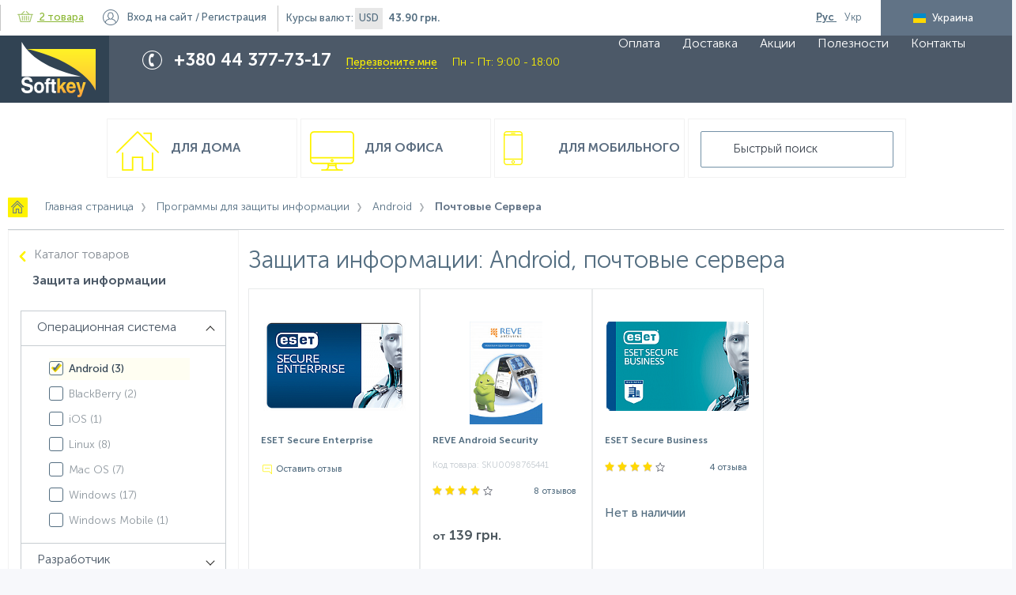

--- FILE ---
content_type: text/html; charset=UTF-8
request_url: https://www.softkey.ua/catalog/data_protection/filter/os-is-android/device-is-post/
body_size: 18828
content:
<!doctype html>
<html class="no-js" lang="ru">
    <head>
        <meta charset="utf-8">
        <meta http-equiv="x-ua-compatible" content="ie=edge">
        <title>Защита информации: Android,  почтовые сервера - купить лицензионное програмное обеспечение. Softkey.ua</title>
        <meta name="viewport" content="width=device-width, initial-scale=1">
        <link rel='shortcut icon' href='/favicon.ico'/>
        <link rel='shortcut icon' href=/favicon.svg sizes="any" type="image/svg+xml">

        <link rel="alternate" hreflang="ru-ua" href="https://www.softkey.ua/catalog/data_protection/filter/os-is-android/device-is-post/" />
        <link rel="alternate" hreflang="uk-ua" href="https://www.softkey.ua/ua/catalog/data_protection/filter/os-is-android/device-is-post/" />
        <meta http-equiv="Content-Type" content="text/html; charset=UTF-8" />
<meta name="robots" content="index, follow" />
<meta name="keywords" content="Защита информации: Android,  почтовые сервера - купить лицензионное програмное обеспечение. Softkey.ua" />
<meta name="description" content="Защита информации: Android,  почтовые сервера ➥ в интернет-магазине лицензионного программного обеспечения СОФТКЕЙ ЮА. ☎ 38(044)-377-73-17. Сертифицированные специалисты, установка и настройка ПО, техническая поддержка" />
<script type="text/javascript" data-skip-moving="true">(function(w, d, n) {var cl = "bx-core";var ht = d.documentElement;var htc = ht ? ht.className : undefined;if (htc === undefined || htc.indexOf(cl) !== -1){return;}var ua = n.userAgent;if (/(iPad;)|(iPhone;)/i.test(ua)){cl += " bx-ios";}else if (/Android/i.test(ua)){cl += " bx-android";}cl += (/(ipad|iphone|android|mobile|touch)/i.test(ua) ? " bx-touch" : " bx-no-touch");cl += w.devicePixelRatio && w.devicePixelRatio >= 2? " bx-retina": " bx-no-retina";var ieVersion = -1;if (/AppleWebKit/.test(ua)){cl += " bx-chrome";}else if ((ieVersion = getIeVersion()) > 0){cl += " bx-ie bx-ie" + ieVersion;if (ieVersion > 7 && ieVersion < 10 && !isDoctype()){cl += " bx-quirks";}}else if (/Opera/.test(ua)){cl += " bx-opera";}else if (/Gecko/.test(ua)){cl += " bx-firefox";}if (/Macintosh/i.test(ua)){cl += " bx-mac";}ht.className = htc ? htc + " " + cl : cl;function isDoctype(){if (d.compatMode){return d.compatMode == "CSS1Compat";}return d.documentElement && d.documentElement.clientHeight;}function getIeVersion(){if (/Opera/i.test(ua) || /Webkit/i.test(ua) || /Firefox/i.test(ua) || /Chrome/i.test(ua)){return -1;}var rv = -1;if (!!(w.MSStream) && !(w.ActiveXObject) && ("ActiveXObject" in w)){rv = 11;}else if (!!d.documentMode && d.documentMode >= 10){rv = 10;}else if (!!d.documentMode && d.documentMode >= 9){rv = 9;}else if (d.attachEvent && !/Opera/.test(ua)){rv = 8;}if (rv == -1 || rv == 8){var re;if (n.appName == "Microsoft Internet Explorer"){re = new RegExp("MSIE ([0-9]+[\.0-9]*)");if (re.exec(ua) != null){rv = parseFloat(RegExp.$1);}}else if (n.appName == "Netscape"){rv = 11;re = new RegExp("Trident/.*rv:([0-9]+[\.0-9]*)");if (re.exec(ua) != null){rv = parseFloat(RegExp.$1);}}}return rv;}})(window, document, navigator);</script>


<link href="/bitrix/js/ui/fonts/opensans/ui.font.opensans.min.css?16348470352409" type="text/css"  rel="stylesheet" />
<link href="/bitrix/js/main/popup/dist/main.popup.bundle.min.css?163484687523420" type="text/css"  rel="stylesheet" />
<link href="/bitrix/js/main/core/css/core_date.min.css?16348444439834" type="text/css"  rel="stylesheet" />
<link href="/local/components/webvision/catalog.smart.filter.seo/templates/.default/style.min.css?153545011015260" type="text/css"  rel="stylesheet" />
<link href="/local/templates/main/js/lib/flipclock/flipclock.min.css?16964222557696" type="text/css"  data-template-style="true"  rel="stylesheet" />
<link href="/local/templates/main/css/stacktable.min.css?1542213262426" type="text/css"  data-template-style="true"  rel="stylesheet" />
<link href="/local/templates/main/css/loader.min.css?15354501102529" type="text/css"  data-template-style="true"  rel="stylesheet" />
<link href="/local/templates/main/components/webvision/search.title/main/style.min.css?1535450110198" type="text/css"  data-template-style="true"  rel="stylesheet" />
<link href="/local/templates/main/styles.css?1759304200215387" type="text/css"  data-template-style="true"  rel="stylesheet" />
<link href="/local/templates/main/template_styles.css?1759240157159972" type="text/css"  data-template-style="true"  rel="stylesheet" />
<link href="/local/templates/main/css/validate.min.css?154020843334114" type="text/css"  data-template-style="true"  rel="stylesheet" />
<link href="/local/templates/main/css/fix.css?164087349413169" type="text/css"  data-template-style="true"  rel="stylesheet" />







<meta property="ya:interaction" content="XML_FORM" />
<meta property="ya:interaction:url" content="https://www.softkey.ua/catalog/data_protection/filter/os-is-android/device-is-post/?mode=xml" />



<!--<meta property="fb:app_id" content="--><!--" />-->
<meta property="og:locale" content="ru_UA" />
<meta property="og:locale:alternate" content="uk_UA" />
<meta property="og:site_name" content="SOFTKEY UA">
<meta property="og:title" content="Защита информации: Android,  почтовые сервера - купить лицензионное програмное обеспечение. Softkey.ua" />
<meta property="og:description" content="Защита информации: Android,  почтовые сервера ➥ в интернет-магазине лицензионного программного обеспечения СОФТКЕЙ ЮА. ☎ 38(044)-377-73-17. Сертифицированные специалисты, установка и настройка ПО, техническая поддержка" />
<meta property="og:url" content="https://www.softkey.ua/catalog/data_protection/filter/os-is-android/device-is-post/" />


                <meta name="google-site-verification" content="mAOfyjyfwL2cBEPjUSxFzQCQY7-24-0NpHwRljqmudU" />
<!-- Meta Pixel Code -->
<script data-skip-moving="true">
!function(f,b,e,v,n,t,s)
{if(f.fbq)return;n=f.fbq=function(){n.callMethod?
n.callMethod.apply(n,arguments):n.queue.push(arguments)};
if(!f._fbq)f._fbq=n;n.push=n;n.loaded=!0;n.version='2.0';
n.queue=[];t=b.createElement(e);t.async=!0;
t.src=v;s=b.getElementsByTagName(e)[0];
s.parentNode.insertBefore(t,s)}(window, document,'script',
'https://connect.facebook.net/en_US/fbevents.js');
fbq('init', '295388307647763');
fbq('track', 'PageView');
</script>
<noscript><img height="1" width="1" style="display:none"
src="https://www.facebook.com/tr?id=295388307647763&ev=PageView&noscript=1"
/></noscript>
<!-- End Meta Pixel Code -->
    </head>
<body class="main-page">
    <!-- Loader  -->
    <div id="main_loader" class="bg-loader" style="display: none">
        <div class="spinner">
            <span class="ball_1 spinner_ball"></span>
            <span class="ball_2 spinner_ball"></span>
            <span class="ball_3 spinner_ball"></span>
        </div>
    </div>
    <!-- Loader - end -->
<!-- Google tag (gtag.js) -->
<!--tawk.to-->
<!--Start of Tawk.to Script-->
<!--End of Tawk.to Script-->

<!-- -->
    <!-- BEGIN JIVOSITE CODE {literal} -->
    <!-- -->
    <!-- {/literal} END JIVOSITE CODE -->

<!--[if lt IE 8]>
<p class="browserupgrade">You are using an <strong>outdated</strong> browser. Please <a href="http://browsehappy.com/">upgrade
    your browser</a> to improve your experience.</p>
<![endif]-->
<div class="container clearfix">
    <!--header-->
    <header class="page-header catalog-page">
        <ul class="top-menu clearfix">
            <li class="hidden_mobile">Интернет-супермаркет программного и аппаратного обеспечения</li>
                
<li id="small_basket_block" class="bx-basket">
    <a class="basket" id="header_basket_link" href="/personal/order/make/">
        <span class="icon"></span>
        <!--'start_frame_cache_FKauiI'-->2 товара<!--'end_frame_cache_FKauiI'-->    </a>

                        <!--'start_frame_cache_Oxh3Ep'-->                <c class="hidden_mobile"><strong>0 грн.</strong></c>
            <!--'end_frame_cache_Oxh3Ep'-->            </li>


	<li id="auth_block" class="login">
        <!--'start_frame_cache_auth_block'-->                            <a id="login_btn" href="javascript:void(0)">Вход<span class="hidden_mobile"> на сайт</span></a>
                /
                <a id="register_btn" href="javascript:void(0)">Регистрация</a>
                    <!--'end_frame_cache_auth_block'-->    </li>

                
<li id="currency_block" class="currency hidden_mobile">Курсы валют:
    <!--'start_frame_cache_8HIGCj'-->        <div class="one_items_currency">USD</div>
        <strong>43.90 грн.</strong>
    <!--'end_frame_cache_8HIGCj'--></li>
                        <li id="lang_switcher" class="other-lang _hide">
                                    <a href="javascript:void(0)"
                       class="lang ru-lang active">
                        <span>Рус</span>
                    </a>
                                    <a href="/ua/catalog/data_protection/filter/os-is-android/device-is-post/"
                       class="lang ua-lang ">
                        <span>Укр</span>
                    </a>
                            </li>

            <li class="country hidden_mobile disabled" id="country_selector">
                <span class="ua">Украина</span>
            </li>
        </ul>
        <a href="javascript:void(0)" id="show_mob_top_menu">
            <div class="menu_mobile">
                <i class="fa fa-bars" aria-hidden="true"></i>
            </div>
        </a>
        <div class="middle-menu">
            <!--            <div class="wrap">-->
            <a class="logo" href="/" id="to catalog"></a>
            <div class="phone-block">
                <div class="phone-wrap">
                    <div>
 <span style="color: #ffffff;">+380 44 377-73-17 </span>
</div>
<a href="javascript:void(0)" id="call_me">Перезвоните мне</a>
<div class="time_worcks">Пн - Пт: 9:00 - 18:00</div>                </div>
            </div>
            <div class="call-center hidden_mobile">
                <div class="call-center-wrap">
                    График&nbsp;call-центра <br>
 интернет-магазина&nbsp;<br>
<span>Пн - Пт: 9:00 - 18:00</span>                </div>
            </div>
            

    <ul class="main-menu hidden_mobile">
                                    <li>
                    <a href="/about/payment/">
                        Оплата                    </a>
                </li>
                                                <li>
                    <a href="/about/delivery/">
                        Доставка                    </a>
                </li>
                                                <li>
                    <a href="/actions/">
                        Акции                    </a>
                </li>
                                                <li>
                    <a href="/useful/">
                        Полезности                    </a>
                </li>
                                                <li>
                    <a href="/about/contacts/">
                        Контакты                    </a>
                </li>
                        </ul>
            <!--         </div>-->
        </div>
        <div class="wrap">
            <div class="bottom-menu">
                <a href="/catalog/type/home/" class="col bottom-menu-house ">
    Для дома
</a>
<a href="/catalog/type/office/" class="col bottom-menu-pc ">
    Для офиса
</a>
<a href="/catalog/type/mobile/" class="col bottom-menu-mob ">
    Для мобильного
</a>                    <div class="results_search_box" id="searchbox">
        <form action="/catalog/" class="search-block">
            <div class="search-form-wrap">
                <input id="title-search-input" type="text" name="q" value="" autocomplete="off" placeholder="Быстрый поиск"/>
            </div>
        </form>
        <div id="search"></div>
    </div>
            </div>

                            <nav class="breadcrumbs"><ul><li itemscope itemtype="http://data-vocabulary.org/Breadcrumb">
                <a class="bc-home" href="/" 
                title="Главная страница" itemprop="url">
                <span  itemprop="title">Главная страница</span></a></li><li itemscope itemtype="http://data-vocabulary.org/Breadcrumb">
                <a  href="/catalog/data_protection/" 
                title="Программы для защиты информации" itemprop="url">
                <span  itemprop="title">Программы для защиты информации</span></a></li><li itemscope itemtype="http://data-vocabulary.org/Breadcrumb">
                <a  href="/catalog/data_protection/filter/os-is-android/" 
                title="Android" itemprop="url">
                <span  itemprop="title">Android</span></a></li><li itemscope itemtype="http://data-vocabulary.org/Breadcrumb">
                                <span itemprop="title">Почтовые Сервера</span>
                                <meta content="https://www.softkey.ua/catalog/data_protection/filter/os-is-android/device-is-post/" itemprop="url">
                            </li></ul></nav>                    </div>
    </header>
    <!--header-->
    <div class="wrap" id="ajax-wrap">
<div class="left-col hidden_tablet_sidebar">
<!--'start_frame_cache_YckTWv'-->
<div class="bx-filter  ">
	<div class="bx-filter-section container-fluid">
		<div class="row-back">
			<a href="/catalog/">Каталог товаров</a>
		</div>
		<div class="row">
			<div class="bx-filter-title">Защита информации</div>
		</div>
		
		<form name="_form" action="/catalog/data_protection/filter/os-is-android/device-is-post/" method="get" class="smartfilter">
						<div class="row" id='filter'>
				                                        <div class="relative-filtres">
					<div style="display: none" class="col-lg-12 bx-filter-parameters-box ">
						<span class="bx-filter-container-modef"></span>
						<div class="bx-filter-parameters-box-title" onclick="smartFilter.hideFilterProps(this)">
							<span class="bx-filter-parameters-box-hint">
                                                                Тип категории                                								<i class="arrow arrow-down"></i>
							</span>
						</div>

						<div class="bx-filter-block" data-role="bx_filter_block">
							<div class="bx-filter-parameters-box-container">
																										<div class="checkbox">
											<input
														type="checkbox"
														value="Y"
														name="arrMainFilter_340_1951492866"
														id="arrMainFilter_340_1951492866"
																																										onclick="smartFilter.click(this)"
											/>
											<label data-role="label_arrMainFilter_340_1951492866" class="bx-filter-param-label " for="arrMainFilter_340_1951492866">
                                                                                                <span class="bx-filter-input-checkbox">
                                                    <span class="bx-filter-param-text" title="Для офиса">Для офиса&nbsp;(<span data-role="count_arrMainFilter_340_1951492866">3</span>)</span>
												</span>
											</label>

											<div class="tooltip-info" >
												<a class="button view-button-info" href="javascript:void(0)">Показать<span></span></a>
												<span class="close-tooltip-info"
												onclick="$(this).closest('.checkbox').removeClass('tooltip_activ');
												">×</span>
											</div>

										</div>
																			<div class="checkbox">
											<input
														type="checkbox"
														value="Y"
														name="arrMainFilter_340_1014178784"
														id="arrMainFilter_340_1014178784"
																																										onclick="smartFilter.click(this)"
											/>
											<label data-role="label_arrMainFilter_340_1014178784" class="bx-filter-param-label " for="arrMainFilter_340_1014178784">
                                                                                                <span class="bx-filter-input-checkbox">
                                                    <span class="bx-filter-param-text" title="Для Мобильного">Для Мобильного&nbsp;(<span data-role="count_arrMainFilter_340_1014178784">2</span>)</span>
												</span>
											</label>

											<div class="tooltip-info" >
												<a class="button view-button-info" href="javascript:void(0)">Показать<span></span></a>
												<span class="close-tooltip-info"
												onclick="$(this).closest('.checkbox').removeClass('tooltip_activ');
												">×</span>
											</div>

										</div>
																							</div>
							<div style="clear: both"></div>
						</div>
					</div>
					</div> 
				                                        <div class="relative-filtres">
					<div  class="col-lg-12 bx-filter-parameters-box bx-active">
						<span class="bx-filter-container-modef"></span>
						<div class="bx-filter-parameters-box-title" onclick="smartFilter.hideFilterProps(this)">
							<span class="bx-filter-parameters-box-hint">
                                                                Операционная система                                								<i class="arrow arrow-up"></i>
							</span>
						</div>

						<div class="bx-filter-block" data-role="bx_filter_block">
							<div class="bx-filter-parameters-box-container">
																										<div class="checkbox">
											<input
														type="checkbox"
														value="Y"
														name="arrMainFilter_214_3972210427"
														id="arrMainFilter_214_3972210427"
														checked="checked"																												onclick="smartFilter.click(this)"
											/>
											<label data-role="label_arrMainFilter_214_3972210427" class="bx-filter-param-label " for="arrMainFilter_214_3972210427">
                                                                                                <span class="bx-filter-input-checkbox">
                                                    <span class="bx-filter-param-text" title="Android">Android&nbsp;(<span data-role="count_arrMainFilter_214_3972210427">3</span>)</span>
												</span>
											</label>

											<div class="tooltip-info" >
												<a class="button view-button-info" href="javascript:void(0)">Показать<span></span></a>
												<span class="close-tooltip-info"
												onclick="$(this).closest('.checkbox').removeClass('tooltip_activ');
												">×</span>
											</div>

										</div>
																			<div class="checkbox">
											<input
														type="checkbox"
														value="Y"
														name="arrMainFilter_214_2328800104"
														id="arrMainFilter_214_2328800104"
																																										onclick="smartFilter.click(this)"
											/>
											<label data-role="label_arrMainFilter_214_2328800104" class="bx-filter-param-label " for="arrMainFilter_214_2328800104">
                                                                                                <span class="bx-filter-input-checkbox">
                                                    <span class="bx-filter-param-text" title="BlackBerry">BlackBerry&nbsp;(<span data-role="count_arrMainFilter_214_2328800104">2</span>)</span>
												</span>
											</label>

											<div class="tooltip-info" >
												<a class="button view-button-info" href="javascript:void(0)">Показать<span></span></a>
												<span class="close-tooltip-info"
												onclick="$(this).closest('.checkbox').removeClass('tooltip_activ');
												">×</span>
											</div>

										</div>
																			<div class="checkbox">
											<input
														type="checkbox"
														value="Y"
														name="arrMainFilter_214_1672285789"
														id="arrMainFilter_214_1672285789"
																																										onclick="smartFilter.click(this)"
											/>
											<label data-role="label_arrMainFilter_214_1672285789" class="bx-filter-param-label " for="arrMainFilter_214_1672285789">
                                                                                                <span class="bx-filter-input-checkbox">
                                                    <span class="bx-filter-param-text" title="iOS">iOS&nbsp;(<span data-role="count_arrMainFilter_214_1672285789">1</span>)</span>
												</span>
											</label>

											<div class="tooltip-info" >
												<a class="button view-button-info" href="javascript:void(0)">Показать<span></span></a>
												<span class="close-tooltip-info"
												onclick="$(this).closest('.checkbox').removeClass('tooltip_activ');
												">×</span>
											</div>

										</div>
																			<div class="checkbox">
											<input
														type="checkbox"
														value="Y"
														name="arrMainFilter_214_109153051"
														id="arrMainFilter_214_109153051"
																																										onclick="smartFilter.click(this)"
											/>
											<label data-role="label_arrMainFilter_214_109153051" class="bx-filter-param-label " for="arrMainFilter_214_109153051">
                                                                                                <span class="bx-filter-input-checkbox">
                                                    <span class="bx-filter-param-text" title="Linux">Linux&nbsp;(<span data-role="count_arrMainFilter_214_109153051">8</span>)</span>
												</span>
											</label>

											<div class="tooltip-info" >
												<a class="button view-button-info" href="javascript:void(0)">Показать<span></span></a>
												<span class="close-tooltip-info"
												onclick="$(this).closest('.checkbox').removeClass('tooltip_activ');
												">×</span>
											</div>

										</div>
																			<div class="checkbox">
											<input
														type="checkbox"
														value="Y"
														name="arrMainFilter_214_2520684170"
														id="arrMainFilter_214_2520684170"
																																										onclick="smartFilter.click(this)"
											/>
											<label data-role="label_arrMainFilter_214_2520684170" class="bx-filter-param-label " for="arrMainFilter_214_2520684170">
                                                                                                <span class="bx-filter-input-checkbox">
                                                    <span class="bx-filter-param-text" title="Mac OS">Mac OS&nbsp;(<span data-role="count_arrMainFilter_214_2520684170">7</span>)</span>
												</span>
											</label>

											<div class="tooltip-info" >
												<a class="button view-button-info" href="javascript:void(0)">Показать<span></span></a>
												<span class="close-tooltip-info"
												onclick="$(this).closest('.checkbox').removeClass('tooltip_activ');
												">×</span>
											</div>

										</div>
																			<div class="checkbox">
											<input
														type="checkbox"
														value="Y"
														name="arrMainFilter_214_3778651676"
														id="arrMainFilter_214_3778651676"
																																										onclick="smartFilter.click(this)"
											/>
											<label data-role="label_arrMainFilter_214_3778651676" class="bx-filter-param-label " for="arrMainFilter_214_3778651676">
                                                                                                <span class="bx-filter-input-checkbox">
                                                    <span class="bx-filter-param-text" title="Windows">Windows&nbsp;(<span data-role="count_arrMainFilter_214_3778651676">17</span>)</span>
												</span>
											</label>

											<div class="tooltip-info" >
												<a class="button view-button-info" href="javascript:void(0)">Показать<span></span></a>
												<span class="close-tooltip-info"
												onclick="$(this).closest('.checkbox').removeClass('tooltip_activ');
												">×</span>
											</div>

										</div>
																			<div class="checkbox">
											<input
														type="checkbox"
														value="Y"
														name="arrMainFilter_214_223786919"
														id="arrMainFilter_214_223786919"
																																										onclick="smartFilter.click(this)"
											/>
											<label data-role="label_arrMainFilter_214_223786919" class="bx-filter-param-label " for="arrMainFilter_214_223786919">
                                                                                                <span class="bx-filter-input-checkbox">
                                                    <span class="bx-filter-param-text" title="Windows Mobile">Windows Mobile&nbsp;(<span data-role="count_arrMainFilter_214_223786919">1</span>)</span>
												</span>
											</label>

											<div class="tooltip-info" >
												<a class="button view-button-info" href="javascript:void(0)">Показать<span></span></a>
												<span class="close-tooltip-info"
												onclick="$(this).closest('.checkbox').removeClass('tooltip_activ');
												">×</span>
											</div>

										</div>
																							</div>
							<div style="clear: both"></div>
						</div>
					</div>
					</div> 
				                                        <div class="relative-filtres">
					<div  class="col-lg-12 bx-filter-parameters-box ">
						<span class="bx-filter-container-modef"></span>
						<div class="bx-filter-parameters-box-title" onclick="smartFilter.hideFilterProps(this)">
							<span class="bx-filter-parameters-box-hint">
                                                                Разработчик                                								<i class="arrow arrow-down"></i>
							</span>
						</div>

						<div class="bx-filter-block" data-role="bx_filter_block">
							<div class="bx-filter-parameters-box-container">
																										<div class="checkbox">
											<input
														type="checkbox"
														value="Y"
														name="arrMainFilter_213_47022039"
														id="arrMainFilter_213_47022039"
																																										onclick="smartFilter.click(this)"
											/>
											<label data-role="label_arrMainFilter_213_47022039" class="bx-filter-param-label " for="arrMainFilter_213_47022039">
                                                                                                <span class="bx-filter-input-checkbox">
                                                    <span class="bx-filter-param-text" title="ESET">ESET&nbsp;(<span data-role="count_arrMainFilter_213_47022039">2</span>)</span>
												</span>
											</label>

											<div class="tooltip-info" >
												<a class="button view-button-info" href="javascript:void(0)">Показать<span></span></a>
												<span class="close-tooltip-info"
												onclick="$(this).closest('.checkbox').removeClass('tooltip_activ');
												">×</span>
											</div>

										</div>
																			<div class="checkbox">
											<input
														type="checkbox"
														value="Y"
														name="arrMainFilter_213_3920348848"
														id="arrMainFilter_213_3920348848"
																																										onclick="smartFilter.click(this)"
											/>
											<label data-role="label_arrMainFilter_213_3920348848" class="bx-filter-param-label " for="arrMainFilter_213_3920348848">
                                                                                                <span class="bx-filter-input-checkbox">
                                                    <span class="bx-filter-param-text" title="REVE Group">REVE Group&nbsp;(<span data-role="count_arrMainFilter_213_3920348848">1</span>)</span>
												</span>
											</label>

											<div class="tooltip-info" >
												<a class="button view-button-info" href="javascript:void(0)">Показать<span></span></a>
												<span class="close-tooltip-info"
												onclick="$(this).closest('.checkbox').removeClass('tooltip_activ');
												">×</span>
											</div>

										</div>
																							</div>
							<div style="clear: both"></div>
						</div>
					</div>
					</div> 
				                                        <div class="relative-filtres">
					<div  class="col-lg-12 bx-filter-parameters-box ">
						<span class="bx-filter-container-modef"></span>
						<div class="bx-filter-parameters-box-title" onclick="smartFilter.hideFilterProps(this)">
							<span class="bx-filter-parameters-box-hint">
                                                                Назначение                                								<i class="arrow arrow-down"></i>
							</span>
						</div>

						<div class="bx-filter-block" data-role="bx_filter_block">
							<div class="bx-filter-parameters-box-container">
																										<div class="checkbox">
											<input
														type="checkbox"
														value="Y"
														name="arrMainFilter_294_3941557309"
														id="arrMainFilter_294_3941557309"
																																										onclick="smartFilter.click(this)"
											/>
											<label data-role="label_arrMainFilter_294_3941557309" class="bx-filter-param-label " for="arrMainFilter_294_3941557309">
                                                                                                <span class="bx-filter-input-checkbox">
                                                    <span class="bx-filter-param-text" title="для коммерческих организаций">для коммерческих организаций&nbsp;(<span data-role="count_arrMainFilter_294_3941557309">3</span>)</span>
												</span>
											</label>

											<div class="tooltip-info" >
												<a class="button view-button-info" href="javascript:void(0)">Показать<span></span></a>
												<span class="close-tooltip-info"
												onclick="$(this).closest('.checkbox').removeClass('tooltip_activ');
												">×</span>
											</div>

										</div>
																			<div class="checkbox">
											<input
														type="checkbox"
														value="Y"
														name="arrMainFilter_294_1955328414"
														id="arrMainFilter_294_1955328414"
																																										onclick="smartFilter.click(this)"
											/>
											<label data-role="label_arrMainFilter_294_1955328414" class="bx-filter-param-label " for="arrMainFilter_294_1955328414">
                                                                                                <span class="bx-filter-input-checkbox">
                                                    <span class="bx-filter-param-text" title="для образовательных учреждений">для образовательных учреждений&nbsp;(<span data-role="count_arrMainFilter_294_1955328414">1</span>)</span>
												</span>
											</label>

											<div class="tooltip-info" >
												<a class="button view-button-info" href="javascript:void(0)">Показать<span></span></a>
												<span class="close-tooltip-info"
												onclick="$(this).closest('.checkbox').removeClass('tooltip_activ');
												">×</span>
											</div>

										</div>
																							</div>
							<div style="clear: both"></div>
						</div>
					</div>
					</div> 
				                                        <div class="relative-filtres">
					<div  class="col-lg-12 bx-filter-parameters-box bx-active">
						<span class="bx-filter-container-modef"></span>
						<div class="bx-filter-parameters-box-title" onclick="smartFilter.hideFilterProps(this)">
							<span class="bx-filter-parameters-box-hint">
                                                                Тип устройтств                                								<i class="arrow arrow-up"></i>
							</span>
						</div>

						<div class="bx-filter-block" data-role="bx_filter_block">
							<div class="bx-filter-parameters-box-container">
																										<div class="checkbox">
											<input
														type="checkbox"
														value="Y"
														name="arrMainFilter_295_2205738819"
														id="arrMainFilter_295_2205738819"
																																										onclick="smartFilter.click(this)"
											/>
											<label data-role="label_arrMainFilter_295_2205738819" class="bx-filter-param-label " for="arrMainFilter_295_2205738819">
                                                                                                <span class="bx-filter-input-checkbox">
                                                    <span class="bx-filter-param-text" title="виртуальные машины">виртуальные машины&nbsp;(<span data-role="count_arrMainFilter_295_2205738819">5</span>)</span>
												</span>
											</label>

											<div class="tooltip-info" >
												<a class="button view-button-info" href="javascript:void(0)">Показать<span></span></a>
												<span class="close-tooltip-info"
												onclick="$(this).closest('.checkbox').removeClass('tooltip_activ');
												">×</span>
											</div>

										</div>
																			<div class="checkbox">
											<input
														type="checkbox"
														value="Y"
														name="arrMainFilter_295_2592444594"
														id="arrMainFilter_295_2592444594"
																																										onclick="smartFilter.click(this)"
											/>
											<label data-role="label_arrMainFilter_295_2592444594" class="bx-filter-param-label " for="arrMainFilter_295_2592444594">
                                                                                                <span class="bx-filter-input-checkbox">
                                                    <span class="bx-filter-param-text" title="мобильные устройства">мобильные устройства&nbsp;(<span data-role="count_arrMainFilter_295_2592444594">22</span>)</span>
												</span>
											</label>

											<div class="tooltip-info" >
												<a class="button view-button-info" href="javascript:void(0)">Показать<span></span></a>
												<span class="close-tooltip-info"
												onclick="$(this).closest('.checkbox').removeClass('tooltip_activ');
												">×</span>
											</div>

										</div>
																			<div class="checkbox">
											<input
														type="checkbox"
														value="Y"
														name="arrMainFilter_295_3984760868"
														id="arrMainFilter_295_3984760868"
																																										onclick="smartFilter.click(this)"
											/>
											<label data-role="label_arrMainFilter_295_3984760868" class="bx-filter-param-label " for="arrMainFilter_295_3984760868">
                                                                                                <span class="bx-filter-input-checkbox">
                                                    <span class="bx-filter-param-text" title="персональный компьютер">персональный компьютер&nbsp;(<span data-role="count_arrMainFilter_295_3984760868">11</span>)</span>
												</span>
											</label>

											<div class="tooltip-info" >
												<a class="button view-button-info" href="javascript:void(0)">Показать<span></span></a>
												<span class="close-tooltip-info"
												onclick="$(this).closest('.checkbox').removeClass('tooltip_activ');
												">×</span>
											</div>

										</div>
																			<div class="checkbox">
											<input
														type="checkbox"
														value="Y"
														name="arrMainFilter_295_171609379"
														id="arrMainFilter_295_171609379"
														checked="checked"																												onclick="smartFilter.click(this)"
											/>
											<label data-role="label_arrMainFilter_295_171609379" class="bx-filter-param-label " for="arrMainFilter_295_171609379">
                                                                                                <span class="bx-filter-input-checkbox">
                                                    <span class="bx-filter-param-text" title="почтовые сервера">почтовые сервера&nbsp;(<span data-role="count_arrMainFilter_295_171609379">3</span>)</span>
												</span>
											</label>

											<div class="tooltip-info" >
												<a class="button view-button-info" href="javascript:void(0)">Показать<span></span></a>
												<span class="close-tooltip-info"
												onclick="$(this).closest('.checkbox').removeClass('tooltip_activ');
												">×</span>
											</div>

										</div>
																			<div class="checkbox">
											<input
														type="checkbox"
														value="Y"
														name="arrMainFilter_295_2376298353"
														id="arrMainFilter_295_2376298353"
																																										onclick="smartFilter.click(this)"
											/>
											<label data-role="label_arrMainFilter_295_2376298353" class="bx-filter-param-label " for="arrMainFilter_295_2376298353">
                                                                                                <span class="bx-filter-input-checkbox">
                                                    <span class="bx-filter-param-text" title="рабочие станции">рабочие станции&nbsp;(<span data-role="count_arrMainFilter_295_2376298353">13</span>)</span>
												</span>
											</label>

											<div class="tooltip-info" >
												<a class="button view-button-info" href="javascript:void(0)">Показать<span></span></a>
												<span class="close-tooltip-info"
												onclick="$(this).closest('.checkbox').removeClass('tooltip_activ');
												">×</span>
											</div>

										</div>
																			<div class="checkbox">
											<input
														type="checkbox"
														value="Y"
														name="arrMainFilter_295_2101198261"
														id="arrMainFilter_295_2101198261"
																																										onclick="smartFilter.click(this)"
											/>
											<label data-role="label_arrMainFilter_295_2101198261" class="bx-filter-param-label " for="arrMainFilter_295_2101198261">
                                                                                                <span class="bx-filter-input-checkbox">
                                                    <span class="bx-filter-param-text" title="файловые сервера">файловые сервера&nbsp;(<span data-role="count_arrMainFilter_295_2101198261">6</span>)</span>
												</span>
											</label>

											<div class="tooltip-info" >
												<a class="button view-button-info" href="javascript:void(0)">Показать<span></span></a>
												<span class="close-tooltip-info"
												onclick="$(this).closest('.checkbox').removeClass('tooltip_activ');
												">×</span>
											</div>

										</div>
																			<div class="checkbox">
											<input
														type="checkbox"
														value="Y"
														name="arrMainFilter_295_3828683410"
														id="arrMainFilter_295_3828683410"
																																										onclick="smartFilter.click(this)"
											/>
											<label data-role="label_arrMainFilter_295_3828683410" class="bx-filter-param-label " for="arrMainFilter_295_3828683410">
                                                                                                <span class="bx-filter-input-checkbox">
                                                    <span class="bx-filter-param-text" title="шлюзы">шлюзы&nbsp;(<span data-role="count_arrMainFilter_295_3828683410">1</span>)</span>
												</span>
											</label>

											<div class="tooltip-info" >
												<a class="button view-button-info" href="javascript:void(0)">Показать<span></span></a>
												<span class="close-tooltip-info"
												onclick="$(this).closest('.checkbox').removeClass('tooltip_activ');
												">×</span>
											</div>

										</div>
																							</div>
							<div style="clear: both"></div>
						</div>
					</div>
					</div> 
				                                        <div class="relative-filtres">
					<div  class="col-lg-12 bx-filter-parameters-box ">
						<span class="bx-filter-container-modef"></span>
						<div class="bx-filter-parameters-box-title" onclick="smartFilter.hideFilterProps(this)">
							<span class="bx-filter-parameters-box-hint">
                                                                Категория                                								<i class="arrow arrow-down"></i>
							</span>
						</div>

						<div class="bx-filter-block" data-role="bx_filter_block">
							<div class="bx-filter-parameters-box-container">
																										<div class="checkbox">
											<input
														type="checkbox"
														value="Y"
														name="arrMainFilter_296_171668414"
														id="arrMainFilter_296_171668414"
																																										onclick="smartFilter.click(this)"
											/>
											<label data-role="label_arrMainFilter_296_171668414" class="bx-filter-param-label " for="arrMainFilter_296_171668414">
                                                                                                <span class="bx-filter-input-checkbox">
                                                    <span class="bx-filter-param-text" title="антивирусы">антивирусы&nbsp;(<span data-role="count_arrMainFilter_296_171668414">3</span>)</span>
												</span>
											</label>

											<div class="tooltip-info" >
												<a class="button view-button-info" href="javascript:void(0)">Показать<span></span></a>
												<span class="close-tooltip-info"
												onclick="$(this).closest('.checkbox').removeClass('tooltip_activ');
												">×</span>
											</div>

										</div>
																			<div class="checkbox">
											<input
														type="checkbox"
														value="Y"
														name="arrMainFilter_296_1794966726"
														id="arrMainFilter_296_1794966726"
																																										onclick="smartFilter.click(this)"
											/>
											<label data-role="label_arrMainFilter_296_1794966726" class="bx-filter-param-label " for="arrMainFilter_296_1794966726">
                                                                                                <span class="bx-filter-input-checkbox">
                                                    <span class="bx-filter-param-text" title="антируткит">антируткит&nbsp;(<span data-role="count_arrMainFilter_296_1794966726">2</span>)</span>
												</span>
											</label>

											<div class="tooltip-info" >
												<a class="button view-button-info" href="javascript:void(0)">Показать<span></span></a>
												<span class="close-tooltip-info"
												onclick="$(this).closest('.checkbox').removeClass('tooltip_activ');
												">×</span>
											</div>

										</div>
																			<div class="checkbox">
											<input
														type="checkbox"
														value="Y"
														name="arrMainFilter_296_2230543850"
														id="arrMainFilter_296_2230543850"
																																										onclick="smartFilter.click(this)"
											/>
											<label data-role="label_arrMainFilter_296_2230543850" class="bx-filter-param-label " for="arrMainFilter_296_2230543850">
                                                                                                <span class="bx-filter-input-checkbox">
                                                    <span class="bx-filter-param-text" title="антиспам-программы">антиспам-программы&nbsp;(<span data-role="count_arrMainFilter_296_2230543850">2</span>)</span>
												</span>
											</label>

											<div class="tooltip-info" >
												<a class="button view-button-info" href="javascript:void(0)">Показать<span></span></a>
												<span class="close-tooltip-info"
												onclick="$(this).closest('.checkbox').removeClass('tooltip_activ');
												">×</span>
											</div>

										</div>
																			<div class="checkbox">
											<input
														type="checkbox"
														value="Y"
														name="arrMainFilter_296_502936656"
														id="arrMainFilter_296_502936656"
																																										onclick="smartFilter.click(this)"
											/>
											<label data-role="label_arrMainFilter_296_502936656" class="bx-filter-param-label " for="arrMainFilter_296_502936656">
                                                                                                <span class="bx-filter-input-checkbox">
                                                    <span class="bx-filter-param-text" title="антишпионы">антишпионы&nbsp;(<span data-role="count_arrMainFilter_296_502936656">2</span>)</span>
												</span>
											</label>

											<div class="tooltip-info" >
												<a class="button view-button-info" href="javascript:void(0)">Показать<span></span></a>
												<span class="close-tooltip-info"
												onclick="$(this).closest('.checkbox').removeClass('tooltip_activ');
												">×</span>
											</div>

										</div>
																			<div class="checkbox">
											<input
														type="checkbox"
														value="Y"
														name="arrMainFilter_296_4092876156"
														id="arrMainFilter_296_4092876156"
																																										onclick="smartFilter.click(this)"
											/>
											<label data-role="label_arrMainFilter_296_4092876156" class="bx-filter-param-label " for="arrMainFilter_296_4092876156">
                                                                                                <span class="bx-filter-input-checkbox">
                                                    <span class="bx-filter-param-text" title="брандмауэры (фаерволы)">брандмауэры (фаерволы)&nbsp;(<span data-role="count_arrMainFilter_296_4092876156">2</span>)</span>
												</span>
											</label>

											<div class="tooltip-info" >
												<a class="button view-button-info" href="javascript:void(0)">Показать<span></span></a>
												<span class="close-tooltip-info"
												onclick="$(this).closest('.checkbox').removeClass('tooltip_activ');
												">×</span>
											</div>

										</div>
																			<div class="checkbox">
											<input
														type="checkbox"
														value="Y"
														name="arrMainFilter_296_1570914450"
														id="arrMainFilter_296_1570914450"
																																										onclick="smartFilter.click(this)"
											/>
											<label data-role="label_arrMainFilter_296_1570914450" class="bx-filter-param-label " for="arrMainFilter_296_1570914450">
                                                                                                <span class="bx-filter-input-checkbox">
                                                    <span class="bx-filter-param-text" title="защита данных">защита данных&nbsp;(<span data-role="count_arrMainFilter_296_1570914450">2</span>)</span>
												</span>
											</label>

											<div class="tooltip-info" >
												<a class="button view-button-info" href="javascript:void(0)">Показать<span></span></a>
												<span class="close-tooltip-info"
												onclick="$(this).closest('.checkbox').removeClass('tooltip_activ');
												">×</span>
											</div>

										</div>
																							</div>
							<div style="clear: both"></div>
						</div>
					</div>
					</div> 
				                                        <div class="relative-filtres">
					<div  class="col-lg-12 bx-filter-parameters-box ">
						<span class="bx-filter-container-modef"></span>
						<div class="bx-filter-parameters-box-title" onclick="smartFilter.hideFilterProps(this)">
							<span class="bx-filter-parameters-box-hint">
                                                                Тип защиты                                								<i class="arrow arrow-down"></i>
							</span>
						</div>

						<div class="bx-filter-block" data-role="bx_filter_block">
							<div class="bx-filter-parameters-box-container">
																										<div class="checkbox">
											<input
														type="checkbox"
														value="Y"
														name="arrMainFilter_297_2208211443"
														id="arrMainFilter_297_2208211443"
																																										onclick="smartFilter.click(this)"
											/>
											<label data-role="label_arrMainFilter_297_2208211443" class="bx-filter-param-label " for="arrMainFilter_297_2208211443">
                                                                                                <span class="bx-filter-input-checkbox">
                                                    <span class="bx-filter-param-text" title="программная защита">программная защита&nbsp;(<span data-role="count_arrMainFilter_297_2208211443">3</span>)</span>
												</span>
											</label>

											<div class="tooltip-info" >
												<a class="button view-button-info" href="javascript:void(0)">Показать<span></span></a>
												<span class="close-tooltip-info"
												onclick="$(this).closest('.checkbox').removeClass('tooltip_activ');
												">×</span>
											</div>

										</div>
																							</div>
							<div style="clear: both"></div>
						</div>
					</div>
					</div> 
							</div><!--//row-->
			<div class="row">
				<div class="col-xs-12 bx-filter-button-box">
					<div class="bx-filter-block">
						<div class="bx-filter-parameters-box-container">
							<input
								class="btn btn-themes"
								type="submit"
								id="set_filter"
								name="set_filter"
								value="Применить фильтр"
							/>
							<input
								class="btn btn-link"
								type="submit"
								id="del_filter"
								name="del_filter"
								value="Очистить все фильтры"
							/>
							<div class="bx-filter-popup-result left" id="modef" style="display:none" style="display: inline-block;">
								Выбрано: <span id="modef_num">0</span>								<span class="arrow"></span>
								<br/>
								<a href="/catalog/data_protection/filter/os-is-android/device-is-post/" target="">Показать</a>
							</div>
						</div>
					</div>
				</div>
			</div>
			<div class="clb"></div>
		</form>
	</div>
</div>
<!--'end_frame_cache_YckTWv'-->
<div class="join-us">Присоединяйтесь к нам</div>
<iframe src="https://www.facebook.com/plugins/page.php?href=https%3A%2F%2Fwww.facebook.com%2FSoftkey.UA%2F&tabs=timeline&width=290&height=280&small_header=false&adapt_container_width=true&hide_cover=false&show_facepile=true&appId=316276961832666" width="290" height="280" style="border:none;overflow:hidden" scrolling="no" frameborder="0" allowTransparency="true"></iframe>
<a class="yellow-button-second" id="not_find_product" href="javascript:void(0)">
    Не нашли, что искали?</a>
<a class="subscribe" href="#email-sub">
    <span>Подписаться на рассылку</span>
</a>


    <div class="news-list" id="left_col_news">
        <header>Новости</header>
                                <div class="news-item" id="bx_3531604503_43332">
                <span>20.01.2026</span>
                <a href="/news/u-google-chrome-z-yavilisya-vertikalni-vkladki/">У Google Chrome з’явилися вертикальні вкладки</a>
            </div>
                                <div class="news-item" id="bx_3531604503_43314">
                <span>16.01.2026</span>
                <a href="/news/google-dodala-gemini-3-v-gmail/">Google додала Gemini 3 в Gmail</a>
            </div>
                                <div class="news-item" id="bx_3531604503_43313">
                <span>13.01.2026</span>
                <a href="/news/u-windows-11-z-yavilasya-mozhlivist-zapuskati-android-zastosunki/">У Windows 11 з’явилася можливість запускати Android-застосунки</a>
            </div>
                                <div class="news-item" id="bx_3531604503_43289">
                <span>06.01.2026</span>
                <a href="/news/windows-11-pokazala-naygirshi-rezultati/">Windows 11 показала найгірші результати</a>
            </div>
        
        <a class="yellow-button" href="/news/">
            Все новости        </a>
    </div>


</div>
<div class="right-col" id='ajax-right-col'>
<h1 class="catalog-title">Защита информации: Android,  почтовые сервера</h1>
    <div class="hiden_desctop filter_contents">
        <a href="javascript:void(0)" class="filter_button">Показать фильтры</a>
        <div id="second_catalog_filter">
            <div id="original_filter_block"></div>
        </div>
    </div>

<script class='js_gtm_data' data-hash='5e9d1c1ca822520b9db5eb050e8ed97d' data-set-list='Каталог' data-event='click' type='text/gtm'>{"ecommerce":{"currencyCode":"UAH","click":{"actionField":{"list":"\u041a\u0430\u0442\u0430\u043b\u043e\u0433"},"products":[{"id":9846,"name":"ESET Secure Enterprise","price":0,"brand":"ESET","category":"\u0417\u0430\u0449\u0438\u0442\u0430 \u0438\u043d\u0444\u043e\u0440\u043c\u0430\u0446\u0438\u0438","variant":"None","position":1}]}},"eventCategory":"Enhanced Ecommerce","eventAction":"Product Clicks","eventLabel":9846,"eventNonInteraction":false,"event":"autoEvent"}</script><script class='js_gtm_data' data-hash='919b68bed71ad70afc7098af6484e856' data-set-list='Каталог' data-event='click' type='text/gtm'>{"ecommerce":{"currencyCode":"UAH","click":{"actionField":{"list":"\u041a\u0430\u0442\u0430\u043b\u043e\u0433"},"products":[{"id":34755,"name":"REVE Android Security","price":"139","brand":"REVE Group","category":"\u0417\u0430\u0449\u0438\u0442\u0430 \u0438\u043d\u0444\u043e\u0440\u043c\u0430\u0446\u0438\u0438","variant":"None","position":2}]}},"eventCategory":"Enhanced Ecommerce","eventAction":"Product Clicks","eventLabel":34755,"eventNonInteraction":false,"event":"autoEvent"}</script><script class='js_gtm_data' data-hash='d769b3a92cce0266bef67d482f14367a' data-set-list='Каталог' data-event='click' type='text/gtm'>{"ecommerce":{"currencyCode":"UAH","click":{"actionField":{"list":"\u041a\u0430\u0442\u0430\u043b\u043e\u0433"},"products":[{"id":9239,"name":"ESET Secure Business","price":0,"brand":"ESET","category":"\u0417\u0430\u0449\u0438\u0442\u0430 \u0438\u043d\u0444\u043e\u0440\u043c\u0430\u0446\u0438\u0438","variant":"None","position":3}]}},"eventCategory":"Enhanced Ecommerce","eventAction":"Product Clicks","eventLabel":9239,"eventNonInteraction":false,"event":"autoEvent"}</script><script class='js_gtm_data' type='text/gtm'>{"ecommerce":{"currencyCode":"UAH","impressions":[{"id":9846,"name":"ESET Secure Enterprise","price":0,"brand":"ESET","category":"\u0417\u0430\u0449\u0438\u0442\u0430 \u0438\u043d\u0444\u043e\u0440\u043c\u0430\u0446\u0438\u0438","list":"\u041a\u0430\u0442\u0430\u043b\u043e\u0433","variant":"None","position":1},{"id":34755,"name":"REVE Android Security","price":"139","brand":"REVE Group","category":"\u0417\u0430\u0449\u0438\u0442\u0430 \u0438\u043d\u0444\u043e\u0440\u043c\u0430\u0446\u0438\u0438","list":"\u041a\u0430\u0442\u0430\u043b\u043e\u0433","variant":"None","position":2},{"id":9239,"name":"ESET Secure Business","price":0,"brand":"ESET","category":"\u0417\u0430\u0449\u0438\u0442\u0430 \u0438\u043d\u0444\u043e\u0440\u043c\u0430\u0446\u0438\u0438","list":"\u041a\u0430\u0442\u0430\u043b\u043e\u0433","variant":"None","position":3}]},"eventCategory":"Enhanced Ecommerce","eventAction":"Product Impressions","eventNonInteraction":true,"event":"autoEvent"}</script>
    <div class="grid-100 nopadding catalog_page">
        <div class="catalog_list_page" itemprop="offers" itemscope itemtype="http://schema.org/AggregateOffer">
                            <meta itemprop="lowPrice" content = "139">
                                        <meta itemprop="highPrice" content = "139">
                                        <meta itemprop="priceCurrency" content = "UAH">
                                        <meta itemprop="offerCount" content = "3">
            
            
<div class="conteiner-tovar  "
     id="bx_1399084964_9846"
>
    <!--'start_frame_cache_REzjL1'-->            <!--'end_frame_cache_REzjL1'-->
    <a href="/catalog/antivirusy/eset-secure-enterprise/" class="tile_link js_gtm_5e9d1c1ca822520b9db5eb050e8ed97d">
        <!--'start_frame_cache_OeiZxZ'-->                                <div class="images">
                        <img
                            src="/upload/resize_cache/iblock/38c/180_180_1/eset-secure-enterprise-7888.png"
                            alt="ESET Secure Enterprise картинка №7888"
                            title="ESET Secure Enterprise картинка №7888 - www.softkey.ua"
                        />
                    </div>
                    <!--'end_frame_cache_OeiZxZ'-->        <span class="product-title">ESET Secure Enterprise</span>
    </a>
    <div class="">
        <!--'start_frame_cache_product_9846_articul'-->                    <!--'end_frame_cache_product_9846_articul'-->        <div class="rev-row">
            <!--'start_frame_cache_cRckfx'-->                                    <div class="reviews go2reviews">
                         <span>
                             Оставить отзыв                         </span>
                    </div>
                            <!--'end_frame_cache_cRckfx'-->        </div>
    </div>
    <!--'start_frame_cache_product_9846_price'-->        <div id="product_9846_price" class="price">
            <div class="old_price">
                <span>
                                    </span>
            </div>
                    </div>
    <!--'end_frame_cache_product_9846_price'-->    <!--'start_frame_cache_4IAsAd'-->                    <a class="cart-plus-button js_gtm_5e9d1c1ca822520b9db5eb050e8ed97d" href="/catalog/antivirusy/eset-secure-enterprise/" type="submit">Выбрать</a>
            <!--'end_frame_cache_4IAsAd'-->    <div class="hover_content">
            <span>
                <b>Снят с производства</b>            </span>
        <br />
        <a class="perma_linck" href="/catalog/antivirusy/eset-secure-enterprise/"><i class="fa fa-chevron-circle-right" aria-hidden="true"></i> Подробнее</a>
    </div>
</div>


<div class="conteiner-tovar  "
     id="bx_3396142622_34755"
>
    <!--'start_frame_cache_DWaflG'-->            <!--'end_frame_cache_DWaflG'-->
    <a href="/catalog/antivirusy/reve-antivirus/" class="tile_link js_gtm_919b68bed71ad70afc7098af6484e856">
        <!--'start_frame_cache_5iREwG'-->                                <div class="images">
                        <img
                            src="/upload/resize_cache/iblock/ab2/180_180_1/Mobile-Security-for-Android-1_1.jpg"
                            alt="REVE Android Security картинка №16207"
                            title="REVE Android Security картинка №16207 - www.softkey.ua"
                        />
                    </div>
                    <!--'end_frame_cache_5iREwG'-->        <span class="product-title">REVE Android Security</span>
    </a>
    <div class="">
        <!--'start_frame_cache_product_34755_articul'-->                            <div id="product_34755_articul" class="cod_product">Код товара: <span>SKU0098765441</span></div>
                    <!--'end_frame_cache_product_34755_articul'-->        <div class="rev-row">
            <!--'start_frame_cache_m6wujx'-->                                    <div class="rating">
                                                                                    <span></span>
                                                                                                                <span class="selected"></span>
                                                                                                                <span class="selected"></span>
                                                                                                                <span class="selected"></span>
                                                                                                                <span class="selected"></span>
                                                                        </div>
                    <span class="review-number go2reviews">
                        8 отзывов                    </span>
                            <!--'end_frame_cache_m6wujx'-->        </div>
    </div>
    <!--'start_frame_cache_product_34755_price'-->        <div id="product_34755_price" class="price">
            <div class="old_price">
                <span>
                                    </span>
            </div>
                            от                <span class="amount">
                    139 грн.                    <span class="currency"></span>
                </span>
                    </div>
    <!--'end_frame_cache_product_34755_price'-->    <!--'start_frame_cache_LSs3ka'-->                    <a class="cart-plus-button js_gtm_919b68bed71ad70afc7098af6484e856" href="/catalog/antivirusy/reve-antivirus/" type="submit">Выбрать</a>
            <!--'end_frame_cache_LSs3ka'-->    <div class="hover_content">
            <span>
                REVE Antivirus -&nbsp;&nbsp;антивирусное программное обеспечение для Android защищает от вирусов, вредоносных программ и шпионских программ.            </span>
        <br />
        <a class="perma_linck" href="/catalog/antivirusy/reve-antivirus/"><i class="fa fa-chevron-circle-right" aria-hidden="true"></i> Подробнее</a>
    </div>
</div>


<div class="conteiner-tovar  "
     id="bx_3177854600_9239"
>
    <!--'start_frame_cache_LTpQmL'-->            <!--'end_frame_cache_LTpQmL'-->
    <a href="/catalog/antivirusy/eset-secure-business/" class="tile_link js_gtm_d769b3a92cce0266bef67d482f14367a">
        <!--'start_frame_cache_L5T4UJ'-->                                <div class="images">
                        <img
                            src="/upload/resize_cache/iblock/2bc/u8cr0fwh65mevp0zmu3qoxu0r3ihn6js/180_180_1/b2b_card_esb_big.png"
                            alt="ESET Secure Business картинка №21997"
                            title="ESET Secure Business картинка №21997 - www.softkey.ua"
                        />
                    </div>
                    <!--'end_frame_cache_L5T4UJ'-->        <span class="product-title">ESET Secure Business</span>
    </a>
    <div class="">
        <!--'start_frame_cache_product_9239_articul'-->                    <!--'end_frame_cache_product_9239_articul'-->        <div class="rev-row">
            <!--'start_frame_cache_kSujRP'-->                                    <div class="rating">
                                                                                    <span></span>
                                                                                                                <span class="selected"></span>
                                                                                                                <span class="selected"></span>
                                                                                                                <span class="selected"></span>
                                                                                                                <span class="selected"></span>
                                                                        </div>
                    <span class="review-number go2reviews">
                        4 отзыва                    </span>
                            <!--'end_frame_cache_kSujRP'-->        </div>
    </div>
    <!--'start_frame_cache_product_9239_price'-->        <div id="product_9239_price" class="price">
            <div class="old_price">
                <span>
                                    </span>
            </div>
                    </div>
    <!--'end_frame_cache_product_9239_price'-->    <!--'start_frame_cache_mUAknH'-->                    <span class="not-available">Нет в наличии</span>
            
<span id="subscr_prod_btn_9239"
		class="cart-plus-button"
		data-item="9239"
		style="">
	<span>
		 Уведомить о поступлении	</span>
</span>
<input type="hidden" id="subscr_prod_btn_9239_hidden">

            <!--'end_frame_cache_mUAknH'-->    <div class="hover_content">
            <span>
                ESET Secure Business снят с производства            </span>
        <br />
        <a class="perma_linck" href="/catalog/antivirusy/eset-secure-business/"><i class="fa fa-chevron-circle-right" aria-hidden="true"></i> Подробнее</a>
    </div>
</div>

                    </div>
                                    </div>
</div> <!-- right-col -->
<!---->

<noscript>
	<div style="display:inline;">
		<img height="1" width="1" style="border-style:none;" alt="" src="//googleads.g.doubleclick.net/pagead/viewthroughconversion/985026980/?value=0&guid=ON&script=0"/>
	</div>
</noscript> 	
</div> <!-- wrap -->
	<footer class="footer">
    <div id="scroller" class="scroll-up"></div>
    <div class="left-side">
        
<div class="email-sub">
    <form id="footer_subscr_form" action="#" method="post">
        <input type="hidden" name="sessid" id="sessid" value="0432f409770da9c37319a9bff0516c17" />        <label class="lbl-title" for="email-sub">Подписывайся на рассылку и узнаешь первым об акциях и скидках</label>
        <div>
            <input
                    autocomplete="off"
                    id="email-sub"
                    type="email"
                    name="email"
                    value=""
                    maxlength="255"
                    placeholder="Укажите ваш e-mail"
                    required
            />
            <span class="errortext">
                <label id="email-sub-error" class="error" for="email-sub"></label>
            </span>
        </div>
        <button type="submit" class="yellow-button-second">Подписаться</button>
        <div style="display:none;">
            <input type="checkbox" name="rubrics" value="1"  checked />
        </div>
    </form>
</div>        <ul class="footer-menu">
						<li>
                <a href="/company/">
                    О компании                </a>
            </li>
								<li>
                <a href="/actions/">
                    Акции                </a>
            </li>
								<li>
                <a href="/about/guaranty/">
                    Гарантия                </a>
            </li>
								<li>
                <a href="/about/q_and_a/">
                    Вопросы и ответы                </a>
            </li>
								<li>
                <a href="/about/contacts/">
                    Контакты                </a>
            </li>
								<li>
                <a href="/sitemap/">
                    Карта сайта                </a>
            </li>
			</ul>

        <a class="yellow-button" href="/catalog/">Каталог товаров</a>
        <div class="footer-conf">
            <span>
                <span>
ООО "СОФТКЕЙ ЮА" <br>
 Адрес: Оболонский пр-т, 35, офис 201, 04207 Киев, Украина <br>
 <a href="/about/policy/" title="Публичная оферта">«Публичная оферта».</a><br>
 <a href="/agreement/" title="Согласие субъекта персональных данных">«Согласие субъекта персональных данных».</a> </span>            </span>
        </div>
    </div>
    <div class="right-side">
        <div class="schedule">
                <span class="footer-phone">
                    +380 44 377-73-17 <br>                </span>
            <span class="footer_time_worcks">
                График работы call-центра интернет-магазина: <br>
 <strong>Пн-Пт: 9:00 - 18:00</strong> (СБ-ВС - выходные дни)            </span>
        </div>
        <div class="payment">
            <span>Варианты оплаты</span>        </div>
        <div class="footer-soc">
            Присоединяйтесь к нам:
<a class="icon facebook" href="https://www.facebook.com/Softkey.UA/" target="_blank"></a>
<a class="icon google" href="https://www.instagram.com/Softkey.ua/" target="_blank"></a>
<a class="icon vkontakte" href="https://www.youtube.com/user/SoftkeyUkraine" target="_blank"></a>
<a class="icon twitter" href="https://twitter.com/softkey_ua" target="_blank"></a>        </div>
    </div>
    <div class="copypast">
        <a href="javascript:void(0)"><img style="width:100px;" src="/i/logo.png"></a>
            <span>
                <span>
ООО "СОФТКЕЙ ЮА" <br>
 Адрес: Оболонский пр-т, 35, офис 201, 04207 Киев, Украина <br>
 <a href="/about/policy/" title="Публичная оферта">«Публичная оферта».</a><br>
 <a href="/agreement/" title="Согласие субъекта персональных данных">«Согласие субъекта персональных данных».</a> </span>            </span>
    </div>
	<div class="soft_grup_footer">
        <div class="grid-40 tablet-grid-30 nopadding mobile-grid-100">
 <span style="width: 200px;display: inline-block;vertical-align: middle;">ООО "СОФТКЕЙ ЮА" входит в состав </span>
	<a class="parents_one" ><img src="/i/softinvest.png" data-bx-orig-src="/i/softinvest.png"></a>
</div>
<div class="grid-60 tablet-grid-70 nopadding mobile-grid-100 list_parents">
 <a href="https://uapay.ua/" target="_blank" style="margin-right:35px; margin-left:0px"><img src="/i/uapay.png"></a> <img src="/i/sicenter.png"> <img src="/i/IGama.png"> <!--<a href="https://taplend.com/" target="_blank"><img src="/i/taplend.png"></a>--> <img src="/i/pcweek.png">
</div>	</div>
</footer>
</div><!--container clearfix-->
<div class="cookie-confirm-wrap">
    <div id="cookie_confirm" class="cookie-confirm">
        <p>
            Мы используем файлы cookie и плагины для улучшения работы веб-сайта, анализа наших маркетинговых усилий и предоставления
предложений через партнеров по рекламе, маркетингу и аналитике. Пользование этим сайтом и дальнейшее его посещения
означает, что вы даете согласие на использование выше указанных файлов и плагинов.
<a href="">Принять и закрыть</a>        </p>
    </div>
</div>

<script type="application/ld+json">
    {
        "@context": "http://schema.org",
        "@type": "Organization",
        "url": "https://www.softkey.ua",
        "logo": "https://www.softkey.ua/local/templates/main/img/logo_200.png",
        "contactPoint": [{
            "@type": "ContactPoint",
            "telephone": "+380-44-377-73-17",
            "contactType": "customer service"
        }]
    }
</script>

<script type="text/javascript">if(!window.BX)window.BX={};if(!window.BX.message)window.BX.message=function(mess){if(typeof mess==='object'){for(let i in mess) {BX.message[i]=mess[i];} return true;}};</script>
<script type="text/javascript">(window.BX||top.BX).message({'pull_server_enabled':'N','pull_config_timestamp':'0','pull_guest_mode':'N','pull_guest_user_id':'0'});(window.BX||top.BX).message({'PULL_OLD_REVISION':'Для продолжения корректной работы с сайтом необходимо перезагрузить страницу.'});</script>
<script type="text/javascript">(window.BX||top.BX).message({'JS_CORE_LOADING':'Загрузка...','JS_CORE_NO_DATA':'- Нет данных -','JS_CORE_WINDOW_CLOSE':'Закрыть','JS_CORE_WINDOW_EXPAND':'Развернуть','JS_CORE_WINDOW_NARROW':'Свернуть в окно','JS_CORE_WINDOW_SAVE':'Сохранить','JS_CORE_WINDOW_CANCEL':'Отменить','JS_CORE_WINDOW_CONTINUE':'Продолжить','JS_CORE_H':'ч','JS_CORE_M':'м','JS_CORE_S':'с','JSADM_AI_HIDE_EXTRA':'Скрыть лишние','JSADM_AI_ALL_NOTIF':'Показать все','JSADM_AUTH_REQ':'Требуется авторизация!','JS_CORE_WINDOW_AUTH':'Войти','JS_CORE_IMAGE_FULL':'Полный размер'});</script><script type="text/javascript" src="/bitrix/js/main/core/core.min.js?1634846908260438"></script><script>BX.setJSList(['/bitrix/js/main/core/core_ajax.js','/bitrix/js/main/core/core_promise.js','/bitrix/js/main/polyfill/promise/js/promise.js','/bitrix/js/main/loadext/loadext.js','/bitrix/js/main/loadext/extension.js','/bitrix/js/main/polyfill/promise/js/promise.js','/bitrix/js/main/polyfill/find/js/find.js','/bitrix/js/main/polyfill/includes/js/includes.js','/bitrix/js/main/polyfill/matches/js/matches.js','/bitrix/js/ui/polyfill/closest/js/closest.js','/bitrix/js/main/polyfill/fill/main.polyfill.fill.js','/bitrix/js/main/polyfill/find/js/find.js','/bitrix/js/main/polyfill/matches/js/matches.js','/bitrix/js/main/polyfill/core/dist/polyfill.bundle.js','/bitrix/js/main/core/core.js','/bitrix/js/main/polyfill/intersectionobserver/js/intersectionobserver.js','/bitrix/js/main/lazyload/dist/lazyload.bundle.js','/bitrix/js/main/polyfill/core/dist/polyfill.bundle.js','/bitrix/js/main/parambag/dist/parambag.bundle.js']);
BX.setCSSList(['/bitrix/js/main/lazyload/dist/lazyload.bundle.css','/bitrix/js/main/parambag/dist/parambag.bundle.css']);</script>
<script type="text/javascript">(window.BX||top.BX).message({'AMPM_MODE':false});(window.BX||top.BX).message({'MONTH_1':'Январь','MONTH_2':'Февраль','MONTH_3':'Март','MONTH_4':'Апрель','MONTH_5':'Май','MONTH_6':'Июнь','MONTH_7':'Июль','MONTH_8':'Август','MONTH_9':'Сентябрь','MONTH_10':'Октябрь','MONTH_11':'Ноябрь','MONTH_12':'Декабрь','MONTH_1_S':'января','MONTH_2_S':'февраля','MONTH_3_S':'марта','MONTH_4_S':'апреля','MONTH_5_S':'мая','MONTH_6_S':'июня','MONTH_7_S':'июля','MONTH_8_S':'августа','MONTH_9_S':'сентября','MONTH_10_S':'октября','MONTH_11_S':'ноября','MONTH_12_S':'декабря','MON_1':'янв','MON_2':'фев','MON_3':'мар','MON_4':'апр','MON_5':'май','MON_6':'июн','MON_7':'июл','MON_8':'авг','MON_9':'сен','MON_10':'окт','MON_11':'ноя','MON_12':'дек','DAY_OF_WEEK_0':'Воскресенье','DAY_OF_WEEK_1':'Понедельник','DAY_OF_WEEK_2':'Вторник','DAY_OF_WEEK_3':'Среда','DAY_OF_WEEK_4':'Четверг','DAY_OF_WEEK_5':'Пятница','DAY_OF_WEEK_6':'Суббота','DOW_0':'Вс','DOW_1':'Пн','DOW_2':'Вт','DOW_3':'Ср','DOW_4':'Чт','DOW_5':'Пт','DOW_6':'Сб','FD_SECOND_AGO_0':'#VALUE# секунд назад','FD_SECOND_AGO_1':'#VALUE# секунду назад','FD_SECOND_AGO_10_20':'#VALUE# секунд назад','FD_SECOND_AGO_MOD_1':'#VALUE# секунду назад','FD_SECOND_AGO_MOD_2_4':'#VALUE# секунды назад','FD_SECOND_AGO_MOD_OTHER':'#VALUE# секунд назад','FD_SECOND_DIFF_0':'#VALUE# секунд','FD_SECOND_DIFF_1':'#VALUE# секунда','FD_SECOND_DIFF_10_20':'#VALUE# секунд','FD_SECOND_DIFF_MOD_1':'#VALUE# секунда','FD_SECOND_DIFF_MOD_2_4':'#VALUE# секунды','FD_SECOND_DIFF_MOD_OTHER':'#VALUE# секунд','FD_SECOND_SHORT':'#VALUE#с','FD_MINUTE_AGO_0':'#VALUE# минут назад','FD_MINUTE_AGO_1':'#VALUE# минуту назад','FD_MINUTE_AGO_10_20':'#VALUE# минут назад','FD_MINUTE_AGO_MOD_1':'#VALUE# минуту назад','FD_MINUTE_AGO_MOD_2_4':'#VALUE# минуты назад','FD_MINUTE_AGO_MOD_OTHER':'#VALUE# минут назад','FD_MINUTE_DIFF_0':'#VALUE# минут','FD_MINUTE_DIFF_1':'#VALUE# минута','FD_MINUTE_DIFF_10_20':'#VALUE# минут','FD_MINUTE_DIFF_MOD_1':'#VALUE# минута','FD_MINUTE_DIFF_MOD_2_4':'#VALUE# минуты','FD_MINUTE_DIFF_MOD_OTHER':'#VALUE# минут','FD_MINUTE_0':'#VALUE# минут','FD_MINUTE_1':'#VALUE# минуту','FD_MINUTE_10_20':'#VALUE# минут','FD_MINUTE_MOD_1':'#VALUE# минуту','FD_MINUTE_MOD_2_4':'#VALUE# минуты','FD_MINUTE_MOD_OTHER':'#VALUE# минут','FD_MINUTE_SHORT':'#VALUE#мин','FD_HOUR_AGO_0':'#VALUE# часов назад','FD_HOUR_AGO_1':'#VALUE# час назад','FD_HOUR_AGO_10_20':'#VALUE# часов назад','FD_HOUR_AGO_MOD_1':'#VALUE# час назад','FD_HOUR_AGO_MOD_2_4':'#VALUE# часа назад','FD_HOUR_AGO_MOD_OTHER':'#VALUE# часов назад','FD_HOUR_DIFF_0':'#VALUE# часов','FD_HOUR_DIFF_1':'#VALUE# час','FD_HOUR_DIFF_10_20':'#VALUE# часов','FD_HOUR_DIFF_MOD_1':'#VALUE# час','FD_HOUR_DIFF_MOD_2_4':'#VALUE# часа','FD_HOUR_DIFF_MOD_OTHER':'#VALUE# часов','FD_HOUR_SHORT':'#VALUE#ч','FD_YESTERDAY':'вчера','FD_TODAY':'сегодня','FD_TOMORROW':'завтра','FD_DAY_AGO_0':'#VALUE# дней назад','FD_DAY_AGO_1':'#VALUE# день назад','FD_DAY_AGO_10_20':'#VALUE# дней назад','FD_DAY_AGO_MOD_1':'#VALUE# день назад','FD_DAY_AGO_MOD_2_4':'#VALUE# дня назад','FD_DAY_AGO_MOD_OTHER':'#VALUE# дней назад','FD_DAY_DIFF_0':'#VALUE# дней','FD_DAY_DIFF_1':'#VALUE# день','FD_DAY_DIFF_10_20':'#VALUE# дней','FD_DAY_DIFF_MOD_1':'#VALUE# день','FD_DAY_DIFF_MOD_2_4':'#VALUE# дня','FD_DAY_DIFF_MOD_OTHER':'#VALUE# дней','FD_DAY_AT_TIME':'#DAY# в #TIME#','FD_DAY_SHORT':'#VALUE#д','FD_MONTH_AGO_0':'#VALUE# месяцев назад','FD_MONTH_AGO_1':'#VALUE# месяц назад','FD_MONTH_AGO_10_20':'#VALUE# месяцев назад','FD_MONTH_AGO_MOD_1':'#VALUE# месяц назад','FD_MONTH_AGO_MOD_2_4':'#VALUE# месяца назад','FD_MONTH_AGO_MOD_OTHER':'#VALUE# месяцев назад','FD_MONTH_DIFF_0':'#VALUE# месяцев','FD_MONTH_DIFF_1':'#VALUE# месяц','FD_MONTH_DIFF_10_20':'#VALUE# месяцев','FD_MONTH_DIFF_MOD_1':'#VALUE# месяц','FD_MONTH_DIFF_MOD_2_4':'#VALUE# месяца','FD_MONTH_DIFF_MOD_OTHER':'#VALUE# месяцев','FD_MONTH_SHORT':'#VALUE#мес','FD_YEARS_AGO_0':'#VALUE# лет назад','FD_YEARS_AGO_1':'#VALUE# год назад','FD_YEARS_AGO_10_20':'#VALUE# лет назад','FD_YEARS_AGO_MOD_1':'#VALUE# год назад','FD_YEARS_AGO_MOD_2_4':'#VALUE# года назад','FD_YEARS_AGO_MOD_OTHER':'#VALUE# лет назад','FD_YEARS_DIFF_0':'#VALUE# лет','FD_YEARS_DIFF_1':'#VALUE# год','FD_YEARS_DIFF_10_20':'#VALUE# лет','FD_YEARS_DIFF_MOD_1':'#VALUE# год','FD_YEARS_DIFF_MOD_2_4':'#VALUE# года','FD_YEARS_DIFF_MOD_OTHER':'#VALUE# лет','FD_YEARS_SHORT_0':'#VALUE#л','FD_YEARS_SHORT_1':'#VALUE#г','FD_YEARS_SHORT_10_20':'#VALUE#л','FD_YEARS_SHORT_MOD_1':'#VALUE#г','FD_YEARS_SHORT_MOD_2_4':'#VALUE#г','FD_YEARS_SHORT_MOD_OTHER':'#VALUE#л','CAL_BUTTON':'Выбрать','CAL_TIME_SET':'Установить время','CAL_TIME':'Время','FD_LAST_SEEN_TOMORROW':'завтра в #TIME#','FD_LAST_SEEN_NOW':'только что','FD_LAST_SEEN_TODAY':'сегодня в #TIME#','FD_LAST_SEEN_YESTERDAY':'вчера в #TIME#','FD_LAST_SEEN_MORE_YEAR':'более года назад'});</script>
<script type="text/javascript">(window.BX||top.BX).message({'WEEK_START':'1'});</script>
<script type="text/javascript">(window.BX||top.BX).message({'LANGUAGE_ID':'ru','FORMAT_DATE':'DD.MM.YYYY','FORMAT_DATETIME':'DD.MM.YYYY HH:MI:SS','COOKIE_PREFIX':'BITRIX_SM','SERVER_TZ_OFFSET':'7200','UTF_MODE':'Y','SITE_ID':'s1','SITE_DIR':'/','USER_ID':'','SERVER_TIME':'1769086444','USER_TZ_OFFSET':'0','USER_TZ_AUTO':'Y','bitrix_sessid':'0432f409770da9c37319a9bff0516c17'});</script><script type="text/javascript"  src="/bitrix/cache/js/s1/main/kernel_main/kernel_main_v1.js?176908590860779"></script>
<script type="text/javascript" src="/bitrix/js/pull/protobuf/protobuf.min.js?163484529976433"></script>
<script type="text/javascript" src="/bitrix/js/pull/protobuf/model.min.js?163484529914190"></script>
<script type="text/javascript" src="/bitrix/js/main/core/core_promise.min.js?15549823982490"></script>
<script type="text/javascript" src="/bitrix/js/rest/client/rest.client.min.js?16348461679240"></script>
<script type="text/javascript" src="/bitrix/js/pull/client/pull.client.min.js?163484530443841"></script>
<script type="text/javascript" src="/bitrix/js/main/popup/dist/main.popup.bundle.min.js?163484687561026"></script>
<script type="text/javascript">BX.setJSList(['/bitrix/js/main/date/main.date.js','/bitrix/js/main/core/core_date.js','/bitrix/js/main/core/core_fx.js','/local/templates/main/components/webvision/products.list/catalog.list/script.js','/local/templates/main/js/lib/jquery-3.2.1.min.js','/local/components/webvision/search.title/script.js','/local/templates/main/js/lib/validate/jquery.validate.min.js','/local/templates/main/js/lib/validate/additional-methods.min.js','/local/templates/main/js/lib/validate/localization/messages_ru.min.js','/local/templates/main/js/lib/slick.min.js','/local/templates/main/js/lib/magnific-popup/jquery.magnific-popup.min.js','/local/templates/main/js/lib/flipclock/flipclock.min.js','/local/templates/main/js/lib/stacktable.js','/local/templates/main/main.js','/local/templates/main/js/lib/inputmask/inputmask.js','/local/templates/main/js/lib/inputmask/jquery.inputmask.js','/local/templates/main/js/lib/jquery.cookie.min.js','/local/templates/main/js/lib/sourcebuster.min.js','/local/templates/main/js/webvision/init.js','/local/templates/main/js/webvision/catalog.min.js','/local/templates/main/js/webvision/basket.min.js','/local/templates/main/js/webvision/subscription.js','/local/templates/main/js/webvision/feedback.js','/local/templates/main/js/webvision/extendedgtm.min.js','/local/templates/main/js/webvision/auth.js','/local/components/webvision/catalog.smart.filter.seo/templates/.default/script.js']);</script>
<script type="text/javascript"  src="/bitrix/cache/js/s1/main/template_0e1654722ec7b5ea07af83eba7bb8c18/template_0e1654722ec7b5ea07af83eba7bb8c18_v1.js?1769085906346382"></script>
<script type="text/javascript"  src="/bitrix/cache/js/s1/main/page_4bcf2a1dfc949e4ab86e030f7ebeee98/page_4bcf2a1dfc949e4ab86e030f7ebeee98_v1.js?17690859081462"></script>
<script type="text/javascript"  src="/bitrix/cache/js/s1/main/default_bb177f6f98f042619e733c325abcdff3/default_bb177f6f98f042619e733c325abcdff3_v1.js?176908590815481"></script>
<script type="text/javascript">var _ba = _ba || []; _ba.push(["aid", "355b3dbbc640a4b0668db19af4257ae7"]); _ba.push(["host", "www.softkey.ua"]); (function() {var ba = document.createElement("script"); ba.type = "text/javascript"; ba.async = true;ba.src = (document.location.protocol == "https:" ? "https://" : "http://") + "bitrix.info/ba.js";var s = document.getElementsByTagName("script")[0];s.parentNode.insertBefore(ba, s);})();</script>
<script>new Image().src='https://softkey.ua/bitrix/spread.php?s=QklUUklYX1NNX0dVRVNUX0lEATE2NTg2NzMxATE4MDAxOTA0NDQBLwEBAQJCSVRSSVhfU01fTEFTVF9WSVNJVAEyMi4wMS4yMDI2IDE0OjU0OjA0ATE4MDAxOTA0NDQBLwEBAQI%3D&k=b5f7c44691b46a44f119a63d6777662b';
</script>


<script>
    var langPrefix = '';
    var langName = 'ru';
    var mapLang = 'ru_RU';
</script>
<script>
    var translate = {};

    //ceo
    translate.seoTextReadMore = 'Читать полностью';
    translate.seoTextHide = 'Свернуть';

    translate.emptyEmailErr = 'Укажите ваш e-mail';
</script>

<script>$(function() {window.WV.ExtendedGTM.init()});</script><script async src="https://www.googletagmanager.com/gtag/js?id=G-V9N2LMLF4P"></script>
<script>

  window.dataLayer = window.dataLayer || [];

  function gtag(){dataLayer.push(arguments);}

  gtag('js', new Date());
 
  gtag('config', 'G-V9N2LMLF4P');
</script>
<script type="text/javascript">
var Tawk_API=Tawk_API||{}, Tawk_LoadStart=new Date();
(function(){
var s1=document.createElement("script"),s0=document.getElementsByTagName("script")[0];
s1.async=true;
s1.src='https://embed.tawk.to/62ab1f68b0d10b6f3e77b071/1g5m75c9e';
s1.charset='UTF-8';
s1.setAttribute('crossorigin','*');
s0.parentNode.insertBefore(s1,s0);
})();
</script>
<script async type='text/javascript'> -->
        <!-- (function(){ var widget_id = 'y0qDuVokNc';var d=document;var w=window;function l(){var s = document.createElement('script'); s.type = 'text/javascript'; s.async = true;s.src = '//code.jivosite.com/script/widget/'+widget_id; var ss = document.getElementsByTagName('script')[0]; ss.parentNode.insertBefore(s, ss);}if(d.readyState=='complete'){l();}else{if(w.attachEvent){w.attachEvent('onload',l);}else{w.addEventListener('load',l,false);}}})(); -->
    <!-- </script><script>
	BX.ready(function(){
		new JCTitleSearch({
			'AJAX_PAGE' : '/catalog/data_protection/filter/os-is-android/device-is-post/',
			'CONTAINER_ID': 'search',
			'INPUT_ID': 'title-search-input',
			'MIN_QUERY_LEN': 2
		});

        $( "#title-search-input" ).focus(function() {
            $('#searchbox').addClass('mobile_search');
        });
        $( "#title-search-input" ).blur(function() {
            $('#searchbox').removeClass('mobile_search');
            setTimeout(function(){ $('.title-search-result').hide();}, 1000);
        });
	});
</script>
<script>
	var smartFilter = new JCSmartFilter('/catalog/data_protection/filter/os-is-android/device-is-post/', 'VERTICAL', {'SEF_SET_FILTER_URL':'/catalog/data_protection/filter/os-is-android/device-is-post/','SEF_DEL_FILTER_URL':'/catalog/data_protection/filter/clear/'});
</script><script type="text/javascript">
	BX.message({
		CPST_SUBSCRIBE_POPUP_TITLE: 'Мы уведомим, когда товар будет в наличии.',
		CPST_SUBSCRIBE_BUTTON_NAME: 'Уведомить о поступлении',
		CPST_SUBSCRIBE_BUTTON_CLOSE: 'Закрыть',
		CPST_SUBSCRIBE_MANY_CONTACT_NOTIFY: 'Выберите способ уведомления:',
		CPST_SUBSCRIBE_LABLE_CONTACT_INPUT: 'Укажите Ваш #CONTACT#:',
		CPST_SUBSCRIBE_VALIDATE_UNKNOW_ERROR: 'Ошибка валидации',
		CPST_SUBSCRIBE_VALIDATE_ERROR_EMPTY_FIELD: 'Не заполнено поле \"#FIELD#\"',
		CPST_SUBSCRIBE_VALIDATE_ERROR: 'Вы не выбрали способ уведомления',
		CPST_SUBSCRIBE_CAPTCHA_TITLE: 'Введите слово на картинке',
		CPST_STATUS_SUCCESS: 'Успешно',
		CPST_STATUS_ERROR: 'Произошла ошибка',
		CPST_ENTER_WORD_PICTURE: 'Введите слово на картинке',
		CPST_TITLE_ALREADY_SUBSCRIBED: 'Уведомление принято',
		CPST_POPUP_SUBSCRIBED_TITLE: 'Вы подписаны',
		CPST_POPUP_SUBSCRIBED_TEXT: 'Список товаров на которые вы подписаны можно увидеть по ссылке #URL#'
	});

	var obbx_2253176769_9239 = new JCCatalogProductSubscribe({'buttonId':'subscr_prod_btn_9239','jsObject':'obbx_2253176769_9239','alreadySubscribed':false,'productId':'9239','buttonClass':'cart-plus-button','urlListSubscriptions':'/'});
</script>
<script type="text/javascript">
	BX.ready(BX.defer(function(){
		if (!!window.obbx_2253176769_9239)
		{
			window.obbx_2253176769_9239.setButton('');
		}
	}));
</script>
<script type="text/javascript">
   	var google_tag_params = {
		dynx_itemid:'undefined',
		dynx_pagetype: 'category',
		dynx_totalvalue: 'undefined',
	};  
	var google_conversion_id = 985026980;
	var google_custom_params = window.google_tag_params;
	var google_remarketing_only = true;
</script>
<script type="text/javascript" src="//www.googleadservices.com/pagead/conversion.js"></script></body>
</html>


--- FILE ---
content_type: text/css
request_url: https://www.softkey.ua/local/templates/main/styles.css?1759304200215387
body_size: 51512
content:
/*FILE: main.css */
/*! normalize.css v3.0.3 | MIT License | github.com/necolas/normalize.css */
/**
 * 1. Set default font family to sans-serif.
 * 2. Prevent iOS and IE text size adjust after device orientation change,
 *    without disabling user zoom.
 */
html {
    font-family: sans-serif;
    /* 1 */
    -ms-text-size-adjust: 100%;
    /* 2 */
    -webkit-text-size-adjust: 100%;
    /* 2 */
}
/**
 * Remove default margin.
 */
body {
    margin: 0;
}
/* HTML5 display definitions
   ========================================================================== */
/**
 * Correct `block` display not defined for any HTML5 element in IE 8/9.
 * Correct `block` display not defined for `details` or `summary` in IE 10/11
 * and Firefox.
 * Correct `block` display not defined for `main` in IE 11.
 */
article,
aside,
details,
figcaption,
figure,
footer,
header,
hgroup,
main,
menu,
nav,
section,
summary {
    display: block; }

/**
 * 1. Correct `inline-block` display not defined in IE 8/9.
 * 2. Normalize vertical alignment of `progress` in Chrome, Firefox, and Opera.
 */
audio,
canvas,
progress,
video {
    display: inline-block;
    /* 1 */
    vertical-align: baseline;
    /* 2 */
}
/**
 * Prevent modern browsers from displaying `audio` without controls.
 * Remove excess height in iOS 5 devices.
 */
audio:not([controls]) {
    display: none;
    height: 0;
}
/**
 * Address `[hidden]` styling not present in IE 8/9/10.
 * Hide the `template` element in IE 8/9/10/11, Safari, and Firefox < 22.
 */
[hidden],
template {
    display: none;
}
/* Links
   ========================================================================== */
/**
 * Remove the gray background color from active links in IE 10.
 */
a {
    background-color: transparent;
}
/**
 * Improve readability of focused elements when they are also in an
 * active/hover state.
 */
a:active,
a:hover {
    outline: 0; }

/* Text-level semantics
   ========================================================================== */
/**
 * Address styling not present in IE 8/9/10/11, Safari, and Chrome.
 */
abbr[title] {
    border-bottom: 1px dotted; }

/**
 * Address style set to `bolder` in Firefox 4+, Safari, and Chrome.
 */
b,
strong {
    font-weight: bold; }

/**
 * Address styling not present in Safari and Chrome.
 */
dfn {
    font-style: italic; }

/**
 * Address variable `h1` font-size and margin within `section` and `article`
 * contexts in Firefox 4+, Safari, and Chrome.
 */
h1 {
    font-size: 2em;
    margin: 0.67em 0; }

/**
 * Address styling not present in IE 8/9.
 */
mark {
    background: #ff0;
    color: #000; }

/**
 * Address inconsistent and variable font size in all browsers.
 */
small {
    font-size: 80%; }

/**
 * Prevent `sub` and `sup` affecting `line-height` in all browsers.
 */
sub,
sup {
    font-size: 75%;
    line-height: 0;
    position: relative;
    vertical-align: baseline; }

sup {
    top: -0.5em; }

sub {
    bottom: -0.25em; }

/* Embedded content
   ========================================================================== */
/**
 * Remove border when inside `a` element in IE 8/9/10.
 */
img {
    border: 0; }

/**
 * Correct overflow not hidden in IE 9/10/11.
 */
svg:not(:root) {
    overflow: hidden; }

/* Grouping content
   ========================================================================== */
/**
 * Address margin not present in IE 8/9 and Safari.
 */
figure {
    margin: 1em 40px; }

/**
 * Address differences between Firefox and other browsers.
 */
hr {
    box-sizing: content-box;
    height: 0; }

/**
 * Contain overflow in all browsers.
 */
pre {
    overflow: auto; }

/**
 * Address odd `em`-unit font size rendering in all browsers.
 */
code,
kbd,
pre,
samp {
    font-family: monospace, monospace;
    font-size: 1em; }

form {
    margin: 0; }

/* Forms
   ========================================================================== */
/**
 * Known limitation: by default, Chrome and Safari on OS X allow very limited
 * styling of `select`, unless a `border` property is set.
 */
/**
 * 1. Correct color not being inherited.
 *    Known issue: affects color of disabled elements.
 * 2. Correct font properties not being inherited.
 * 3. Address margins set differently in Firefox 4+, Safari, and Chrome.
 */
button,
input,
optgroup,
select,
textarea {
    color: inherit;
    /* 1 */
    font: inherit;
    /* 2 */
    margin: 0;
    /* 3 */ }

/**
 * Address `overflow` set to `hidden` in IE 8/9/10/11.
 */
button {
    overflow: visible; }

/**
 * Address inconsistent `text-transform` inheritance for `button` and `select`.
 * All other form control elements do not inherit `text-transform` values.
 * Correct `button` style inheritance in Firefox, IE 8/9/10/11, and Opera.
 * Correct `select` style inheritance in Firefox.
 */
button,
select {
    text-transform: none; }

/**
 * 1. Avoid the WebKit bug in Android 4.0.* where (2) destroys native `audio`
 *    and `video` controls.
 * 2. Correct inability to style clickable `input` types in iOS.
 * 3. Improve usability and consistency of cursor style between image-type
 *    `input` and others.
 */
button,
html input[type="button"],
input[type="reset"],
input[type="submit"] {
    -webkit-appearance: button;
    /* 2 */
    cursor: pointer;
    /* 3 */ }

/**
 * Re-set default cursor for disabled elements.
 */
button[disabled],
html input[disabled] {
    cursor: default; }

/**
 * Remove inner padding and border in Firefox 4+.
 */
button::-moz-focus-inner,
input::-moz-focus-inner {
    border: 0;
    padding: 0; }

/**
 * Address Firefox 4+ setting `line-height` on `input` using `!important` in
 * the UA stylesheet.
 */
input {
    line-height: normal; }

/**
 * It's recommended that you don't attempt to style these elements.
 * Firefox's implementation doesn't respect box-sizing, padding, or width.
 *
 * 1. Address box sizing set to `content-box` in IE 8/9/10.
 * 2. Remove excess padding in IE 8/9/10.
 */
input[type="checkbox"],
input[type="radio"] {
    box-sizing: border-box;
    /* 1 */
    padding: 0;
    /* 2 */ }

/**
 * Fix the cursor style for Chrome's increment/decrement buttons. For certain
 * `font-size` values of the `input`, it causes the cursor style of the
 * decrement button to change from `default` to `text`.
 */
input[type="number"]::-webkit-inner-spin-button,
input[type="number"]::-webkit-outer-spin-button {
    height: auto; }

/**
 * 1. Address `appearance` set to `searchfield` in Safari and Chrome.
 * 2. Address `box-sizing` set to `border-box` in Safari and Chrome.
 */
input[type="search"] {
    -webkit-appearance: textfield;
    /* 1 */
    box-sizing: content-box;
    /* 2 */ }

/**
 * Remove inner padding and search cancel button in Safari and Chrome on OS X.
 * Safari (but not Chrome) clips the cancel button when the search input has
 * padding (and `textfield` appearance).
 */
input[type="search"]::-webkit-search-cancel-button,
input[type="search"]::-webkit-search-decoration {
    -webkit-appearance: none; }

/**
 * Define consistent border, margin, and padding.
 */
fieldset {
    border: 1px solid #c0c0c0;
    margin: 0 2px;
    padding: 0.35em 0.625em 0.75em; }

/**
 * 1. Correct `color` not being inherited in IE 8/9/10/11.
 * 2. Remove padding so people aren't caught out if they zero out fieldsets.
 */
legend {
    border: 0;
    /* 1 */
    padding: 0;
    /* 2 */ }

/**
 * Remove default vertical scrollbar in IE 8/9/10/11.
 */
textarea {
    overflow: auto; }

/**
 * Don't inherit the `font-weight` (applied by a rule above).
 * NOTE: the default cannot safely be changed in Chrome and Safari on OS X.
 */
optgroup {
    font-weight: bold; }

/* Tables
   ========================================================================== */
/**
 * Remove most spacing between table cells.
 */
table {
    border-collapse: collapse;
    border-spacing: 0; }

td,
th {
    padding: 0; }

/*
SCSS variables are information about icon's compiled state, stored under its original file name

.icon-home {
  width: $icon-home-width;
}

The large array-like variables contain all information about a single icon
$icon-home: x y offset_x offset_y width height total_width total_height image_path;

At the bottom of this section, we provide information about the spritesheet itself
$spritesheet: width height image $spritesheet-sprites;
*/
/*
The provided mixins are intended to be used with the array-like variables

.icon-home {
  @include sprite-width($icon-home);
}

.icon-email {
  @include sprite($icon-email);
}

Example usage in HTML:

`display: block` sprite:
<div class="icon-home"></div>

To change `display` (e.g. `display: inline-block;`), we suggest using a common CSS class:

// CSS
.icon {
  display: inline-block;
}

// HTML
<i class="icon icon-home"></i>
*/
/*
The `sprites` mixin generates identical output to the CSS template
  but can be overridden inside of SCSS

@include sprites($spritesheet-sprites);
*/
/* This stylesheet generated by Transfonter (http://transfonter.org) on May 5, 2016 5:07 PM */
@font-face {
    font-family: 'Museo Sans Cyrillic';
    src: url("fonts/MuseoSansCyrillic-300Italic.eot");
    src: url("fonts/MuseoSansCyrillic-300Italic.eot?#iefix") format("embedded-opentype"), url("fonts/MuseoSansCyrillic-300Italic.woff") format("woff"), url("fonts/MuseoSansCyrillic-300Italic.ttf") format("truetype");
    font-weight: 300;
    font-style: italic; }

@font-face {
    font-family: 'Museo Sans Cyrillic';
    src: url("fonts/MuseoSansCyrillic-700.eot");
    src: url("fonts/MuseoSansCyrillic-700.eot?#iefix") format("embedded-opentype"), url("fonts/MuseoSansCyrillic-700.woff") format("woff"), url("fonts/MuseoSansCyrillic-700.ttf") format("truetype");
    font-weight: 700;
    font-style: normal; }

@font-face {
    font-family: 'Museo Sans Cyrillic';
    src: url("fonts/MuseoSansCyrillic-300.eot");
    src: url("fonts/MuseoSansCyrillic-300.eot?#iefix") format("embedded-opentype"), url("fonts/MuseoSansCyrillic-300.woff") format("woff"), url("fonts/MuseoSansCyrillic-300.ttf") format("truetype");
    font-weight: 300;
    font-style: normal; }

@font-face {
    font-family: 'Museo Sans Cyrillic';
    src: url("fonts/MuseoSansCyrillic-500.eot");
    src: url("fonts/MuseoSansCyrillic-500.eot?#iefix") format("embedded-opentype"), url("fonts/MuseoSansCyrillic-500.woff") format("woff"), url("fonts/MuseoSansCyrillic-500.ttf") format("truetype");
    font-weight: 500;
    font-style: normal; }

@font-face {
    font-family: 'Museo Sans Cyrillic';
    src: url("fonts/MuseoSansCyrillic-900.eot");
    src: url("fonts/MuseoSansCyrillic-900.eot?#iefix") format("embedded-opentype"), url("fonts/MuseoSansCyrillic-900.woff") format("woff"), url("fonts/MuseoSansCyrillic-900.ttf") format("truetype");
    font-weight: 900;
    font-style: normal; }

html {
    color: #222;
    font-size: 1em;
    line-height: 1.4;
    background: #f7f8fb; }

::-moz-selection {
    background: #b3d4fc;
    text-shadow: none; }

::selection {
    background: #b3d4fc;
    text-shadow: none; }

hr {
    display: block;
    height: 1px;
    border: 0;
    border-top: 1px solid #ccc;
    margin: 1em 0;
    padding: 0; }

audio,
canvas,
iframe,
img,
svg,
video {
    vertical-align: middle; }
form input:focus::-webkit-input-placeholder { opacity: 0; transition: opacity 0.3s ease;}
form textarea:focus::-webkit-input-placeholder { opacity: 0; transition: opacity 0.3s ease;}
form input:focus:-moz-placeholder { opacity: 0; transition: opacity 0.3s ease;}
form textarea:focus:-moz-placeholder { opacity: 0; transition: opacity 0.3s ease;}
form input:focus::-moz-placeholder { opacity: 0; transition: opacity 0.3s ease;}
form textarea:focus::-moz-placeholder { opacity: 0; transition: opacity 0.3s ease;}
form input:focus:-ms-input-placeholder { opacity: 0; transition: opacity 0.3s ease;}
form textarea:focus:-ms-input-placeholder { opacity: 0; transition: opacity 0.3s ease;}
fieldset {
    border: 0;
    margin: 0;
    padding: 0; }

textarea {
    resize: vertical; }
:focus{
	outline:none;
}
.browserupgrade {
    margin: 0.2em 0;
    background: #ccc;
    color: #000;
    padding: 0.2em 0; }

body {
    font-family: 'Museo Sans Cyrillic', Arial, "Helvetica Neue", Helvetica, sans-serif;
    font-size: 15px;
    font-weight: 400;
    color: #546e81;
    line-height: 1.4666;
    min-width: 320px;
    -webkit-font-smoothing: antialiased;
    -moz-osx-font-smoothing: grayscale; }

a {
    color: #7391a7;
    text-decoration: underline; }
a:hover {
    text-decoration: none; }

h1, h2, h3, h4, h5, h6 {
    font-weight: 700; }

h1 {
    font-size: 30px;
    line-height: 1.1;
    margin: 0 0 15px; }

h2 {
    font-size: 22px;
    line-height: 1.1;
    margin: 15px 0; }

h3 {
    font-size: 18px;
    line-height: 1.1;
    margin: 15px 0; }

h4, h5, h6 {
    font-size: 14px;
    line-height: 1.1;
    margin: 15px 0; }

ul {
    margin: 15px 0;
    padding: 0; }
ul li {
    margin: 0 0 10px; }
ol {
    display: inline-block;
}
img {
    max-width: 100%; }
img[align="left"] {
    float: left;
    margin: 0 20px 9px 0; }
img[align="right"] {
    float: right;
    margin: 0 0 9px 20px; }

p {
    margin: 0 0 1em;
    font-weight: 300; }

input[type="color"], input[type="date"], input[type="datetime"], input[type="datetime-local"], input[type="email"], input[type="month"], input[type="number"], input[type="password"], input[type="search"], input[type="tel"], input[type="text"], input[type="time"], input[type="url"], input[type="week"], input:not([type]), textarea {
    border: 1px solid #7391a7;
    border-radius: 2px;
    padding: 13px;
    width: 100%;
    box-sizing: border-box;
    background: none; }
input[type="color"].bad, input[type="color"].error, input[type="date"].bad, input[type="date"].error, input[type="datetime"].bad, input[type="datetime"].error, input[type="datetime-local"].bad, input[type="datetime-local"].error, input[type="email"].bad, input[type="email"].error, input[type="month"].bad, input[type="month"].error, input[type="number"].bad, input[type="number"].error, input[type="password"].bad, input[type="password"].error, input[type="search"].bad, input[type="search"].error, input[type="tel"].bad, input[type="tel"].error, input[type="text"].bad, input[type="text"].error, input[type="time"].bad, input[type="time"].error, input[type="url"].bad, input[type="url"].error, input[type="week"].bad, input[type="week"].error, input:not([type]).bad, input:not([type]).error, textarea.bad, textarea.error {
    border-color: #b43841; }

textarea {
    min-height: 130px; }

input[type="submit"] {
    width: 100%;
    padding: 15px 0;
    margin: 15px 0;
    display: block;
    font-weight: 700;
    color: #4e5960;
    text-transform: uppercase;
    text-align: center;
    background-color: #fdf300;
    text-decoration: none;
    border-radius: 2px;
    outline: none;
    border: none;
    box-sizing: border-box;
    box-shadow: inset 0 -3px rgba(225, 216, 0, 0.36);
}
input[type="submit"]:hover {
    background-color: #fff200; }
table.data-table.bx-forgotpass-table {
    width: 100%;
    max-width: 400px;
}
.yellow-button {
    text-decoration: none;
    border: 1px solid #fff200;
    text-align: center;
    display: block;
    font-size: 14px;
    color: #455968;
    font-weight: 700;
    border-radius: 2px;
    text-transform: uppercase;
    padding: 10px 15px;
    margin-bottom:20px;
}
.yellow-button:hover, .all-similar-products:hover {
    background-color: #fff200;
}

a.yellow-button-second {
    width: 100%;
    margin: 10px 0 0;
    display: block;
    font-weight: 700;
    color: #4e5960;
    text-transform: uppercase;
    text-align: center;
    background-color: #fdf300;
    text-decoration: none;
    border-radius: 2px;
    outline: none;
    border: none;
    box-sizing: border-box;
    box-shadow: inset 0 -3px rgba(225, 216, 0, 0.36); }

.yellow-button-second {
    width: 100%;
    padding: 15px 0;
    margin: 15px 0;
    display: block;
    font-weight: 700;
    color: #4e5960;
    text-transform: uppercase;
    text-align: center;
    background-color: #fdf300;
    text-decoration: none;
    border-radius: 2px;
    outline: none;
    border: none;
    box-sizing: border-box;
    box-shadow: inset 0 -3px rgba(225, 216, 0, 0.36); }
.yellow-button-second:hover {
    background-color: #fcff00;
    box-shadow: inset 0 -3px rgba(225, 216, 0, 0.36); }
#pers-pay .yellow-button-second {
        margin: 0px 0px 0px;
}
#pers-pay .yellow-button-second:hover {
    background-color: #fdf300;
    box-shadow: inset 0 -3px rgba(225, 216, 0, 0.36);
}
/*.yellow-button-second:active {*/
    /*background-color: #f7dd00;*/
    /*box-shadow: inset 0 3px rgba(225, 216, 0, 0.36); */
/*}*/
.yellow-button-reset{
    width: 100%;
    padding: 15px 0;
    margin: 15px 0;
    display: block;
    font-weight: 700;
    color: #4e5960;
    text-transform: uppercase;
    text-align: center;
    background-color: #fff;
    text-decoration: none;
    border-radius: 2px;
    outline: none;
    border: none;
    box-sizing: border-box;
    box-shadow: 0px 0px 0px 1px rgb(253, 243, 0);
}
.login-form a.yellow-button-reset{
    width: 100%;
    padding: 15px 0;
    margin: 15px 0;
    display: block;
    font-weight: 700;
    color: #4e5960;
    text-transform: uppercase;
    text-align: center;
    background-color: #fff;
    text-decoration: none;
    border-radius: 2px;
    outline: none;
    border: none;
    box-sizing: border-box;
    box-shadow: 0px 0px 0px 1px rgb(253, 243, 0);
}
.yellow-button-reset:hover{
    background:#fff200;
}
.bx_my_order_cancel input[type="submit"]{
    background: #546e81;
    /* padding: 10px 30px 10px 60px; */
    display: inline-block;
    color: #fff !important;
    text-align: center;
    text-decoration: none;
    font-size: 15px;
    font-weight: 500;
    border-radius: 2px;
    margin-right: 10px;
    position: relative;
    width: 240px;
    margin-bottom: 10px;
    text-shadow: none;
    border: none !important;
    box-shadow: none;
}
.bx_my_order_cancel input[type="submit"]:hover{
	background: #415869;
}
a.yellow-button-reset{
    width: 100%;
    padding: 15px 0;
    margin: 15px 0;
    display: imline-block;
    font-weight: 700;
    color: #4e5960;
    text-transform: uppercase;
    text-align: center;
    background-color: #fff;
    text-decoration: none;
    border-radius: 2px;
    outline: none;
    border: none;
    box-sizing: border-box;
    box-shadow: 0px 0px 0px 1px rgb(253, 243, 0);
}
a.yellow-button-reset:hover{
    background:#fff200;
}

html {
    height: 100%; }

body {
    min-height: 100%;
    position: relative; }

.container {
    max-width: 1285px;
    background-color: #fff;
    margin: 0 auto;
    box-shadow: 0 0 10px rgba(21, 25, 28, 0.35);
}

.breadcrumbs {
    /*margin: 0 0 10px;*/
    /*padding: 0 0 15px 0;*/
    /*border-bottom: 1px solid #c7cdd1;*/
    padding: 0 0 15px;
    border-bottom: 1px solid #c7cdd1;
    width: 920px;
    display: inline-block;
    vertical-align: top;
    margin-left: 305px;
}
.breadcrumbs ul {
    margin: 0;
    padding: 0;
    list-style: none; }
.breadcrumbs ul li {
    font-size: 14px;
    display: inline;
    font-weight: 700;
    color: #627386; }
.breadcrumbs ul li + li:before {
    content: '';
    background-image: url(/i/sprite.png);
    background-position: -173px -150px;
    width: 5px;
    height: 11px;
    display: inline-block;
    vertical-align: middle;
    margin: 0 10px; }
.breadcrumbs ul li a {
    font-weight: 300;
    color: #5b7487;
    text-decoration: none;
    line-height: 1;
    -webkit-transition: all 0.2s ease;
    transition: all 0.2s ease; }
.breadcrumbs ul li a.bc-home:before {
    content: '';
    display: inline-block;
    margin: 0 18px 0 0;
    vertical-align: middle;
    background-image: url(/i/sprite.png);
    background-position: -34px -188px;
    width: 25px;
    height: 25px; }
.breadcrumbs ul li a.bc-home:hover:before {
    background-image: url(/i/sprite.png);
    background-position: -413px -147px;
    width: 25px;
    height: 25px; }
.breadcrumbs ul li a:hover {
    color: #4c5968;
    text-decoration: underline; }

.page-header .top-menu {
    padding: 6px 0;
    margin: 0;
    list-style: none;
    display: block;
    position: relative; }
.page-header .top-menu > li {
    font-size: 13px;
    display: inline-block;
    border-left: 1px solid #c5c5c5;
    margin: 0;
    padding: 0 18px;
    line-height: 25px; }
.page-header .top-menu > li:first-child {
    border: none; }
.page-header .top-menu > li strong {
    padding: 0 5px; }
.page-header .top-menu > li .basket {
    color: #8cb836; }
.page-header .top-menu > li .basket .icon {
    position: relative;
    top: 1px;
    margin-right: 5px;
    display: inline-block;
    background-image: url(/i/sprite.png);
    background-position: -200px -188px;
    width: 20px;
    height: 14px;
	margin-top: -6px;
	}
.page-header .top-menu > li .basket:hover {
    color: #4c5968;
    text-decoration: underline; }
.page-header .top-menu > li .basket:hover .icon {
    background-image: url(/i/sprite.png);
    background-position: -175px -188px;
    width: 20px;
    height: 14px; }

.page-header .login a {
    color: #546e81;
    text-decoration: none; }
.page-header .login a:hover {
    color: #4c5968;
    text-decoration: underline; }

.page-header .login:before {
    content: '';
    background-image: url(/i/sprite.png);
    background-position: -124px -188px;
    width: 20px;
    height: 20px;
    display: inline-block;
    vertical-align: middle;
    margin: 0 8px 0 0;
    position: relative;
    top: -1px; }

.page-header .currency div {
    position: relative;
    display: inline-block;
    background: #e7e7e7;
    padding: 0 4px;
    cursor: pointer;
    -webkit-transition: all 0.2s ease;
    transition: all 0.2s ease;
    outline: 1px solid #e7e7e7; }
.page-header .currency div.one_items_currency:after {
    content: '';
    margin-left: 5px;
    vertical-align: middle;
    display: inline-block;
    background-image: url(/i/sprite.png);
    background-position: -429px -87px;
    width: 9px;
    height: 7px; }
.page-header .currency div.one_items_currency:after {
    display:none;
}
.page-header .currency div:hover {
    background: none; }
.page-header .currency div:hover ul {
    z-index: 2;
    display: block; }

.page-header .currency ul {
    list-style: none;
    padding: 0;
    display: none;
    position: absolute;
    right: 0;
    left: 0;
    border: 1px solid #e7e7e7;
    margin: 0 0 0 -1px;
    width: 100%;
    border-top: none; }
.page-header .currency ul li {
    float: none;
    padding: 3px 0;
    margin: 0;
    border-bottom: 1px solid #e7e7e7;
    text-align: center;
    -webkit-transition: all 0.2s ease;
    transition: all 0.2s ease;
    background: #fff; }
.page-header .currency ul li a {
    color: #3b434e;
    text-decoration: none; }
.page-header .currency ul li:first-child {
    border-top: 1px solid #e7e7e7; }
.page-header .currency ul li:last-child {
    border-bottom: none; }
.page-header .currency ul li:hover {
    background: #fdf200; }

.page-header .top-menu .country {
    position: absolute;
    top: 0;
    right: 0;
    height: 100%;
    line-height: 36px;
    display: inline-block;
    background: #617386;
    padding: 0 4px;
    cursor: pointer;
    -webkit-transition: all 0.2s ease;
    transition: all 0.2s ease;
    width: 100%;
    max-width: 166px;
    border: 1px solid #617386;
    box-sizing: border-box; }
.page-header .top-menu .country span {
    color: #fff;
    display: block;
    padding: 5px 35px 0 60px;
    white-space: nowrap; }
	.page-header .top-menu .country span.ua:after {
    content: '';
    margin-left: 5px;
    vertical-align: middle;
    display: inline-block;
    background-image: url(/i/ukr.png);
    width: 16px;
    height: 12px;
    position: absolute;
    left:35px;
    top: 50%;
    margin-top: -6px;
    }
.ua-lang {
    text-decoration: underline;
    font-weight: 300;
    padding: 0 5px;
}
.ru-lang {
    padding: 0 5px;
}
.page-header .top-menu .country:after {
    content: '';
    margin-left: 5px;
    vertical-align: middle;
    display: inline-block;
    background-image: url(/i/sprite.png);
    background-position: -429px -99px;
    width: 9px;
    height: 7px;
    position: absolute;
    right: 25px;
    top: 50%;
    margin-top: -3px; }
.page-header .top-menu .country:hover {
    background: #7e99b6;
    border: 1px solid #7e99b6; }
.page-header .top-menu .country:hover ul {
    display: block;
    z-index: 2; }
.page-header .top-menu .country ul {
    list-style: none;
    padding: 0;
    display: none;
    position: absolute;
    right: 0;
    left: 0;
    border: 1px solid #7e99b6;
    margin: 0 0 0 -1px;
    width: 100%;
    border-top: none; }
.page-header .top-menu .country ul li {
    float: none;
    padding: 3px 23px;
    margin: 0;
    border-bottom: 1px solid #7e99b6;
    text-align: left;
    background-color: #fff;
    -webkit-transition: all 0.2s ease;
    transition: all 0.2s ease; }
.page-header .top-menu .country ul li:first-child {
    border-top: 1px solid #fff; }
.page-header .top-menu .country ul li a {
    color: #3b434e;
    text-decoration: none; }
.page-header .top-menu .country ul li:last-child {
    border-bottom: none; }
.page-header .top-menu .country ul li:hover {
    background: #7e99b6; }
.page-header .top-menu .country ul li:hover a {
    color: #fff; }
.page-header .top-menu .country .by:before {
    content: '';
    display: inline-block;
    background-image: url(/i/sprite.png);
    background-position: -417px -124px;
    width: 16px;
    height: 11px;
    margin-right: 7px;
    position: relative;
    top: 1px; }
.page-header .top-menu .country .md:before {
    content: '';
    display: inline-block;
    background-image: url(/i/sprite.png);
    background-position: -148px -132px;
    width: 16px;
    height: 11px;
    margin-right: 7px;
    position: relative;
    top: 1px; }

.page-header .middle-menu {
    height: 85px;
    background-color: #4c5968; }
.page-header .middle-menu .logo {
    width: 180px;
    float: left;
    height: 100%;
    display: inline-block;
    background-color: #314353;
    position: relative;
    -webkit-transition: all 0.2s ease;
    transition: all 0.2s ease;
}
.page-header .middle-menu .logo:before {
    content: '';
    position: absolute;
    display: inline-block;
    background-image: url(/i/logo.svg);
    width: 94px;
    height: 70px;
    top: 50%;
    left: 50%;
    margin: -35px 0 0 -42px;
    background-size: cover;
    background-repeat: no-repeat;
}
.page-header .middle-menu .logo:hover {
    background-color: #323e4c;
}
.page-header .middle-menu .phone-block {
    display: inline-block;
    width: 100%;
    max-width: 275px;
    padding: 15px 0;
    box-sizing: border-box;
    position: relative;
    float: left; }
.page-header .middle-menu .phone-block:before {
    content: '';
    display: inline-block;
    background-image: url(/i/sprite.png);
    background-position: -64px -188px;
    width: 25px;
    height: 24px;
    position: absolute;
    top: 19px;
    left: 10px; }
.page-header .middle-menu .phone-block .phone-wrap {
    border-right: 1px solid #9da5ad;
    padding: 0 10px 0 40px;
    height: 55px; }
.page-header .middle-menu .phone-block .phone-wrap span {
    font-size: 22px;
    font-weight: 700;
    color: #fff; }
.page-header .middle-menu .phone-block .phone-wrap a {
    font-size: 13px;
    color: #fdf300;
    border-bottom: 1.2px dashed #fdf300;
    text-decoration: none;
    -webkit-transition: all 0.2s ease;
    transition: all 0.2s ease; }
.page-header .middle-menu .phone-block .phone-wrap a:hover {
    color: #fff;
    border-bottom: 1px dotted #fff; }
.page-header .middle-menu .call-center {
    display: inline-block;
    width: 100%;
    max-width: 240px;
    padding: 15px 0;
    box-sizing: border-box;
    position: relative;
    float: left; }
.page-header .middle-menu .call-center .call-center-wrap {
    height: 55px;
    border-right: 1px solid #9da5ad;
    text-align: left;
    color: #fff;
    font-size: 13px;
    font-weight: 700;
    padding-left: 53px;
     }
.page-header .middle-menu .call-center .call-center-wrap span {
    color: #fdf300;
    font-size: 14px; }
.page-header .middle-menu .main-menu {
    padding: 0 0 0 28px;
    margin: 0;
    list-style: none;
    display: table;
    height: 100%; }
.page-header .middle-menu .main-menu li {
    display: table-cell;
    vertical-align: middle;
    /*padding: 0 15px;*/
    padding: 0 14px;

     }
.page-header .middle-menu .main-menu li a {
    font-size: 16px;
    color: #fff;
    font-weight: 300;
    text-decoration: none;
    -webkit-transition: all 0.2s ease;
    transition: all 0.2s ease; }
.page-header .middle-menu .main-menu li a:hover {
    color: #fdf200; }

.page-header .bottom-menu {
    margin: 20px 0;
    text-align: center;
     }
.page-header .bottom-menu a.col {
    width: 100%;
    display: inline-block;
    color: #5b6d80;
    text-decoration: none;
    font-size: 16px;
    font-weight: 700;
    text-transform: uppercase;
    max-width: 270px;
    height: 75px;
    line-height: 75px;
    box-sizing: border-box;
    border: 1px solid #f2f2f2;
    vertical-align: middle;
    text-align: center;
    -webkit-transition: all 0.2s ease;
    transition: all 0.2s ease; }
.page-header .bottom-menu a.col:before {
    content: '';
    display: inline-block;
    vertical-align: middle;
    margin-right: 10px; }
.page-header .bottom-menu a.col.bottom-menu-house:before {
    background-image: url(/i/sprite.png);
    background-position: -89px -95px;
    width: 54px;
    height: 50px; }
.page-header .bottom-menu a.col.bottom-menu-pc:before {
    background-image: url(/i/sprite.png);
    background-position: -272px -87px;
    width: 56px;
    height: 50px; }
.page-header .bottom-menu a.col.bottom-menu-mob:before {
    background-image: url(/i/sprite.png);
    background-position: -387px -32px;
    width: 24px;
    height: 43px; }
.page-header .bottom-menu a.col.active,
.page-header .bottom-menu a.col:hover {
    background: #fdf200; }
.page-header .bottom-menu a.col.active.bottom-menu-house:before,
.page-header .bottom-menu a.col:hover.bottom-menu-house:before {
    background-image: url(/i/sprite.png);
    background-position: -333px -87px;
    width: 54px;
    height: 50px; }

.page-header .bottom-menu a.col.active.bottom-menu-pc:before,
.page-header .bottom-menu a.col:hover.bottom-menu-pc:before {
    background-image: url(/i/sprite.png);
    background-position: -326px -32px;
    width: 56px;
    height: 50px; }
.page-header .bottom-menu a.col.active.bottom-menu-mob:before,
.page-header .bottom-menu a.col:hover.bottom-menu-mob:before {
    background-image: url(/i/sprite.png);
    background-position: -416px -32px;
    width: 24px;
    height: 43px; }
.page-header .bottom-menu .search-block {
    width: 100%;
    max-width: 400px;
    display: inline-block;
    height: 75px;
    line-height: 75px;
    vertical-align: middle;
    border: 1px solid #f2f2f2;
    padding: 0 15px;
    box-sizing: border-box;
    position: relative; }
.page-header .bottom-menu .search-block input[type='text'] {
    padding: 13px 13px 13px 40px; }
.page-header .bottom-menu .search-block input[type='text']::-webkit-input-placeholder {
    color: #3b434e;
    font-size: 15px;
    font-weight: 300; }
.page-header .bottom-menu .search-block input[type='submit'] {
    position: absolute;
    left: 30px;
    top: 50%;
    margin-top: -9px;
    border: 0 none;
    outline: none;
    background: none;
    color: transparent;
    background-image: url(/i/sprite.png);
    background-position: 0px -221px;
    width: 18px;
    height: 18px;
	box-shadow:none;}
input[type='text']::-webkit-input-placeholder       {opacity: 1; transition: opacity 0.3s ease;}
input[type='text']::-moz-placeholder                {opacity: 1; transition: opacity 0.3s ease;}
input[type='text']:-moz-placeholder                 {opacity: 1; transition: opacity 0.3s ease;}
input[type='text']:-ms-input-placeholder            {opacity: 1; transition: opacity 0.3s ease;}
input[type='text']:focus::-webkit-input-placeholder {opacity: 0; transition: opacity 0.3s ease;}
input[type='text']:focus::-moz-placeholder          {opacity: 0; transition: opacity 0.3s ease;}
input[type='text']:focus:-moz-placeholder           {opacity: 0; transition: opacity 0.3s ease;}
input[type='text']:focus:-ms-input-placeholder      {opacity: 0; transition: opacity 0.3s ease;}

.left-col {
    display: inline-block;
    width: 100%;
    max-width: 290px;
    /*margin: 0 10px 0 0;*/
    margin: -40px 10px 0 0;
}
/*.left-col .filter-block-wrap {*/
    /*border-left: 1px solid #e5e7e9;*/
    /*border-right: 1px solid #e5e7e9; */
/*}*/
.left-col .filter-block-wrap .filter-button {
    margin: 5px 0 15px 10px;
    position: relative;
    cursor: pointer;
    font-weight: 700;
    color: #fff;
    width: 202px;
    height: 40px;
    border-radius: 2px;
    background-color: #5b6d80;
    border: none;
    outline: none;
}
.left-col .filter-block-wrap .filter-button:before {
    content: '';
    vertical-align: middle;
    display: inline-block;
    background-image: url(/i/sprite.png);
    background-position: -149px -188px;
    width: 21px;
    height: 16px;
    margin-right: 10px;
}
.left-col .filter-block-wrap .filter-button:hover {
    background-color: #7e99b6;
}
.left-col .filter-block-wrap .filter-button:active {
    background-color: #4c5968;
    box-shadow: inset 0 2px 2px rgba(0, 0, 0, 0.52);
}
.filter-box {
    -webkit-user-select: none;
    -moz-user-select: none;
    -ms-user-select: none;
    user-select: none;
}
.filter-box .filter-title {
    color: #465967;
    cursor: pointer;
    padding: 10px;
    font-size: 16px;
    font-weight: 500;
    background-color: #f7f8fb;
    border-top: 1px solid #e5e7e9;
    border-bottom: 1px solid #e5e7e9;
    line-height: normal;
}
.filter-box .filter-title:before {
    content: '-';
    margin: -2px 7px 0 0;
    display: inline-block;
    width: 18px;
    height: 18px;
    border-radius: 3px;
    background-color: #acb1b6;
    vertical-align: middle;
    color: #dddfe1;
    text-align: center;
    line-height: 18px;
    font-weight: 700;
	padding-left:1px;
	}
.filter-box .filter-container {
    -webkit-transition: opacity .4s ease;
    transition: opacity .4s ease;
    margin: 10px 0; }
.filter-box .filter-container .checkbox_block {
    position: relative;
    padding: 7px 10px; }
.filter-box .filter-container .checkbox_block label {
    padding-left: 30px;
    font-size: 14px;
    font-weight: 500;
    color: #8e979e;
    display: block;
	WORD-WRAP: break-word;
 }
.filter-box .filter-container .checkbox_block .checkbox {
    vertical-align: top;
    width: 17px;
    height: 17px;
    margin: 0 3px 0 0; }
.filter-box .filter-container .checkbox_block .checkbox:not(checked) {
    position: absolute;
    opacity: 0; }
.filter-box .filter-container .checkbox_block .checkbox:not(checked) + label {
    cursor: pointer; }
.filter-box .filter-container .checkbox_block .checkbox:not(checked) + label:before {
    content: '';
    position: absolute;
    top: 50%;
    margin-top: -13px;
    left: 10px;
    border: solid 1px #d1dde2;
    width: 22px;
    height: 22px;
    border-radius: 3px; }
.filter-box .filter-container .checkbox_block .checkbox:checked + label:before {
    content: '';
    position: absolute;
    top: 50%;
    margin-top: -13px;
    left: 10px;
    width: 22px;
    height: 22px;
    border: solid 1px #d1dde2; }
.filter-box .filter-container .checkbox_block .checkbox:checked + label:after {
    content: '';
    position: absolute;
    top: 50%;
    left: 10px;
    background-image: url(/i/sprite.png);
    background-position: -169px -132px;
    width: 14px;
    height: 10px;
    margin: -6px 0 0 5px; }
.filter-box.two-col .checkbox_block {
    width: 49%;
    display: inline-block;
    box-sizing: border-box; }
.filter-box.close {
    border-bottom: none; }
.filter-box.close .filter-title {
    border-bottom: none; }
.filter-box.close .filter-title span {
    border-bottom: 1px dotted #4c5967; }
.filter-box.close .filter-title:before {
    content: '+';
    color: #fff;
    background-color: #f7dd00; }
.filter-box.close .filter-container {
    position: absolute;
    opacity: 0;
    left: -9999px; }
.filter-box.close .filter-button {
    margin: 15px 0 15px 10px; }

	/*.filter-box:last-child {
    border-bottom: 1px solid #e5e7e9;
}*/
.zoom-anim-dialog font.errortext {
    display: block;
    padding: 10px 0px 0px 11%;
}
.left-col .yellow-button-second:before {
    content: '';
    margin-right: 5px;
    display: inline-block;
    vertical-align: middle;
    background-image: url(/i/sprite.png);
    background-position: 0px -188px;
    width: 29px;
    height: 28px; }
.left-col .subscribe {
    width: 100%;
    padding: 15px 0;
    margin: 15px 0;
    display: block;
    font-size: 14px;
    font-weight: 700;
    text-transform: uppercase;
    text-align: center;
    text-decoration: none;
    border-radius: 2px;
    border: 2px dashed #fff200;
    box-sizing: border-box; }
.left-col .subscribe:before {
    content: '';
    margin-right: 5px;
    display: inline-block;
    vertical-align: middle;
    background-image: url(/i/sprite.png);
    background-position: -89px -150px;
    width: 37px;
    height: 25px; }
.left-col .subscribe span {
    color: #4e5960;
    border-bottom: 1px dotted #455968; }
.left-col .subscribe:hover span {
    color: #fff200;
    border-bottom: 1px dotted #fff200; }
.left-col .news-list header {
    font-size: 22px;
    color: #465967;
    margin-bottom: 10px; }
.left-col .news-list .news-item {
    margin-bottom: 20px; }
.left-col .news-list .news-item span {
    display: block;
    color: #e6e5e5;
    font-size: 12px;
    font-weight: 300;
    font-style: italic; }
.left-col .news-list .news-item a {
    color: #546e81;
    text-decoration: none;
    font-size: 14px;
    font-weight: 300; }
.left-col .news-list .news-item a:hover {
    text-decoration: underline; }
.left-col .news-list .yellow-button {
    max-width: 130px; }

.right-col {
    width: 100%;
    max-width: 920px;
    display: inline-block;
    vertical-align: top;
}
.other-lang {
    position: absolute;
    right: 175px;
    border: 0 !important;
}
.footer {
    margin-top: 40px;
    padding: 35px 25px;
    background-color: #f7f8fb;
    position: relative; }
.footer .scroll-up {
    position: absolute;
    width: 50px;
    height: 50px;
    border-radius: 50%;
    background-color: #546e81;
    cursor: pointer;
    top: -25px;
    right: 30px;
    text-align: center; }
.footer .scroll-up:before {
    content: '';
    position: absolute;
    top: 50%;
    left: 50%;
    margin: -10px 0 0 -10px;
    display: block;
    background-image: url(/i/sprite.png);
    background-position: -392px -124px;
    width: 20px;
    height: 13px; }
.footer .scroll-up:hover {
    background-color: #fdf200; }
.footer .left-side {
    width: 100%;
    max-width: 840px;
    display: inline-block;
    padding: 0 25px 0 0;
    box-sizing: border-box;
    vertical-align: top; }
.footer .left-side .email-sub {
    position: relative;
    padding: 20px 20px;
    background-color: #f0f2f6;
    min-height: 49px;
}
.footer .left-side .email-sub form{
    display: flex;
    width: 100%;
    padding-left: 35px;
    align-items: center;
}
.footer .left-side .email-sub:before {
    content: '';
    position: absolute;
    top: 33px;
    display: inline-block;
    background-image: url(/i/sprite.png);
    background-position: -131px -150px;
    width: 37px;
    height: 25px;
    vertical-align: middle; }

.footer .left-side #footer_subscr_form div {
    display: inline-block;
	width: 270px;
	vertical-align: top
}
.footer .left-side #footer_subscr_form span.errortext {
    position: absolute;
}
.footer .left-side .email-sub label.lbl-title {
    display: inline-block;
    max-width: 250px;
    color: #424551;
    font-size: 14px;
    font-weight: 500;
    padding: 0 10px;
    vertical-align: middle;
    line-height: 14px;}
.footer .left-side .email-sub label.lbl-title:before{
	display:none;
}	
.footer .left-side .email-sub input {
    max-width: 270px;
    display: inline-block; }
.footer .left-side .email-sub .yellow-button-second {
    max-width: 170px;
    margin: 0px;
    margin-left: 10px;
    display: inline-block;
    padding-bottom: 12px;
	}
.footer .left-side .footer-menu {
    display: inline-block;
    list-style-type: none;
    padding: 0;
    margin: 25px 0; }
.footer .left-side .footer-menu li {
    display: inline-block;
    margin: 0;
    padding: 0 25px 0 0; }
.footer .left-side .footer-menu li a {
    text-decoration: none;
    color: #455968;
    font-weight: 700; }
.footer .left-side .yellow-button {
    margin: 15px 0;
    display: inline-block;
    float: right;
        text-transform: none;
	}
.footer .left-side .footer-conf {
    color: #9094a3;
    font-size: 11px;
    font-weight: 300;
    border-top: 1px solid #c2c8ce;
    padding-top: 25px; }
.footer .left-side .footer-conf:before {
    content: '';
    margin-right: 20px;
    display: inline-block;
    background: url(/i/logo.png) no-repeat;
    width: 76px;
    height: 55px;
    vertical-align: middle;
	background-size:contain;
	}
.footer .left-side .footer-conf span {
    display: inline-block;
    max-width: 490px;
    vertical-align: middle; }
.footer .left-side .footer-conf span a {
    color: #546e81; }
.footer .right-side {
    width: 100%;
    max-width: 385px;
    display: inline-block;
    box-sizing: border-box;
    vertical-align: top;
    padding: 0 0 0 20px;
    border-left: 1px solid #c2c8ce; }
.footer .right-side .schedule {
    border-bottom: 1px solid #c2c8ce;
    line-height: 30px;
    padding: 0 0 15px 0; }
.footer .right-side .schedule .footer-phone {
    color: #465967;
    font-weight: 700;
    font-size: 22px;
     }
.footer .right-side .schedule .footer-phone:before {
    content: '';
    display: inline-block;
    background-image: url(/i/sprite.png);
    background-position: -94px -188px;
    width: 25px;
    height: 24px;
    vertical-align: middle; }
.footer .right-side .payment {
    padding: 20px 0;
    border-bottom: 1px solid #c2c8ce; }
.footer .right-side .payment:after {
    content: '';
    display: block;
    margin-top: 5px;
    background: url(/i/payment.png) no-repeat;
    width: 380px;
    height: 45px;
    background-size: contain;
}
.footer .right-side .footer-soc {
    padding: 30px 0 0 0; }
.footer .right-side .footer-soc span {
    font-size: 14px;
    font-weight: 300;
    color: #465967;
    vertical-align: middle; }
.icon {
    content: '';
    display: inline-block;
    vertical-align: middle;
    margin: 0 0 0 11px; }
.icon.facebook {
    background-image: url(/i/sprite.png);
    background-position: -265px -147px;
    width: 32px;
    height: 32px; }
.icon.facebook:hover {
    background-image: url(/i/sprite.png);
    background-position: -228px -147px;
    width: 32px;
    height: 32px; }
.icon.google {
    background-image: url(/i/sprite.png);
    background-position: -376px -147px;
    width: 32px;
    height: 32px; }
.icon.google:hover {
    background-image: url(/i/sprite.png);
    background-position: -339px -147px;
    width: 32px;
    height: 32px; }
.icon.vkontakte {
    background-image: url(/i/sprite.png);
    background-position: -191px -147px;
    width: 32px;
    height: 32px; }
.icon.vkontakte:hover {
    background-image: url(/i/sprite.png);
    background-position: -302px -147px;
    width: 32px;
    height: 32px; }
.icon.twitter {
    background-image: url(/i/sprite.png);
    background-position: -148px -95px;
    width: 32px;
    height: 32px; }
.icon.twitter:hover {
    background-image: url(/i/sprite.png);
    background-position: -392px -87px;
    width: 32px;
    height: 32px; }

/*-----------------------------------heplers-----------------------------------*/
.wrap {
    padding: 0 30px;
    margin: 0 auto;
    background-color: #fff; }

.hidden {
    display: none !important; }

/*
 * Hide only visually, but have it available for screen readers:
 * http://snook.ca/archives/html_and_css/hiding-content-for-accessibility
 */
.visuallyhidden {
    border: 0;
    clip: rect(0 0 0 0);
    height: 1px;
    margin: -1px;
    overflow: hidden;
    padding: 0;
    position: absolute;
    width: 1px; }

/*
 * Extends the .visuallyhidden class to allow the element
 * to be focusable when navigated to via the keyboard:
 * https://www.drupal.org/node/897638
 */
.visuallyhidden.focusable:active,
.visuallyhidden.focusable:focus {
    clip: auto;
    height: auto;
    margin: 0;
    overflow: visible;
    position: static;
    width: auto; }

/*
 * Hide visually and from screen readers, but maintain layout
 */
.invisible {
    visibility: hidden; }

/*
 * Clearfix: contain floats
 *
 * For modern browsers
 * 1. The space content is one way to avoid an Opera bug when the
 *    `contenteditable` attribute is included anywhere else in the document.
 *    Otherwise it causes space to appear at the top and bottom of elements
 *    that receive the `clearfix` class.
 * 2. The use of `table` rather than `block` is only necessary if using
 *    `:before` to contain the top-margins of child elements.
 */
.clearfix:before,
.clearfix:after {
    content: " ";
    /* 1 */
    display: table;
    /* 2 */ }

.clearfix:after {
    clear: both; }

/* ==========================================================================
   EXAMPLE Media Queries for Responsive Design.
   These examples override the primary ('mobile first') styles.
   Modify as content requires.
   ========================================================================== */
@media only screen and (min-width: 35em) {
    /* Style adjustments for viewports that meet the condition */ }

@media print, (-webkit-min-device-pixel-ratio: 1.25), (min-resolution: 1.25dppx), (min-resolution: 120dpi) {
    /* Style adjustments for high resolution devices */ }

/* ==========================================================================
   Print styles.
   Inlined to avoid the additional HTTP request:
   http://www.phpied.com/delay-loading-your-print-css/
   ========================================================================== */
@media print {
    *,
    *:before,
    *:after {
        background: transparent !important;
        color: #000 !important;
        /* Black prints faster:
                                       http://www.sanbeiji.com/archives/953 */
        box-shadow: none !important;
        text-shadow: none !important; }
    a,
    a:visited {
        text-decoration: underline; }
    a[href]:after {
        content: " (" attr(href) ")"; }
    abbr[title]:after {
        content: " (" attr(title) ")"; }
    /*
       * Don't show links that are fragment identifiers,
       * or use the `javascript:` pseudo protocol
       */
    a[href^="#"]:after,
    a[href^="javascript:"]:after {
        content: ""; }
    pre,
    blockquote {
        border: 1px solid #999;
        page-break-inside: avoid; }
    /*
       * Printing Tables:
       * http://css-discuss.incutio.com/wiki/Printing_Tables
       */
    thead {
        display: table-header-group; }
    tr,
    img {
        page-break-inside: avoid; }
    img {
        max-width: 100% !important; }
    p,
    h2,
    h3 {
        orphans: 3;
        widows: 3; }
    h2,
    h3 {
        page-break-after: avoid; } }
.nopadding{
    padding:0px !important;
}
.nopadding_left{
    padding-top:0px !important;
    padding-bottom:0px !important;
    padding-left:0px !important;
}
.nopadding_right{
    padding-top:0px !important;
    padding-bottom:0px !important;
    padding-right:0px !important;
}
.to-catalog-btn {
    display: none;
}
#category_wrap {
    display: block;
}

@media screen and (max-width: 980px) {
    .nopadding,.nopadding_left,.nopadding_right{
        padding:0px;
    }
}

.text-right{
    text-align:right;
}

/*=== Cлайдер ==================================
Стили для слайдера на главной странице
====================================================*/

.slider-home{
    display:block;
    margin-bottom:35px;
}
.hidden_desctop.hidden_tablet,.registration-form .form-group.hidden_desctop.hidden_tablet{
	display:none;
}
a.catalog-button {
     background: #fff300;
    font-size: 13px;
    color: #4e5960;
    font-weight: 600;
    text-decoration: none;
    border-radius: 2px;
    transition: 0.3s;
    position: relative;
    width: 188px;
    height: 45px;
    display: inline-block;
    line-height: 45px;
    text-align:center;
}

/*a.catalog-button:before{*/
    /*background: url(/i/icons/catalog-button.png) no-repeat left center;*/
    /*content: "";*/
    /*display: block;*/
    /*width: 25px;*/
    /*height: 15px;*/
    /*padding: 0 5px;*/
    /*display: inline-block;*/
    /*vertical-align: middle;*/
    /*margin-top: -2px;*/
/*}*/
/*a.catalog-button:hover{*/
    /*background: #7e99b6;*/
    /*color: #fff;*/
/*}*/

/*=== Карусель товаров ==================================
Стили для карусели товаров на главной странице
====================================================*/

.carusel{
    padding:0px 25px;
    display:block;
    margin-top:10px;
    box-sizing: border-box;
}
.conteiner-tovar {
    box-sizing: border-box;
    border: 2px solid #e8eaeb;
    padding: 13px 15px 8px 15px;
    margin:0 5px;
    position:relative;
    margin-top: 2px;
	cursor:pointer;
}
.conteiner-tovar h3{
    height:65px;
    overflow: hidden;
    text-overflow: ellipsis;
    word-wrap: break-word;
    vertical-align: middle;
    margin-bottom: 5px;
    display: -webkit-box;
    -webkit-box-orient: vertical;
    -webkit-line-clamp: 2;
    margin-top: 5px;
}
.conteiner-tovar .images{
    height: 130px;
    display: block;
    vertical-align: middle;
    text-align: center;
    margin: 28px 0 15px 0;
}
.conteiner-tovar .images:before {
    content: "";
    height: 100%;
    display: inline;
    vertical-align: middle;
    width: 0;
}
.conteiner-tovar .images img {
    display: inline-block;
    vertical-align: middle;
    max-height: 100%;
    width: auto;
}
button.cart-plus-button {
    height: 40px;
    width: 94px;
    background: #546e81;
    color: #fff;
    border: none;
    outline: none;
    border-radius: 4px;
    display: inline-block;
    cursor: pointer;
    font-weight: 700;
    transition:0.3s;
}
button.cart-plus-button:hover{
    background:#7e99b6;
}

a.cart-plus-button {
    height: 40px;
    width: 80px;
    background: #546e81;
    color: #fff;
    border: none;
    outline: none;
    border-radius: 2px;
    display: inline-block;
    cursor: pointer;
    font-weight: 600;
    transition: 0.3s;
    text-decoration: none;
    text-align: center;
    padding-top: 10px;
    box-sizing: border-box;
}
/*a.cart-plus-button:hover{*/
    /*background:#7e99b6;*/
/*}*/
.conteiner-tovar .price{
    position: relative;
    font-size: 16px;
    font-weight: 700;
    color: #4e5960;
    display: block; 
    float: left;
    margin-right: 10px;
    text-align: right;
	margin-top: 2px;
	padding-top:0;
}
/*.conteiner-tovar .price:hover{
    color:#e24b41;
}*/ 
.conteiner-tovar .price span.amount{
    position:relative;
    font-size:23px;
    font-weight:700;
    line-height:14px;
}

.conteiner-tovar .price span.amount span.currency{
    font-size:14px;
    display:inline-block;
    text-align:right;
    color:#909ba2;
    font-weight:300;
	margin-top:5px;
}
.conteiner-tovar.sales .price{
    color:#e24b41;
}
.conteiner-tovar.sales:after{
    content:"";
    background:url(/i/icons/sales.png) no-repeat center center;
    height:65px;
    width:65px;
    display:block;
    position:absolute;
    top:-4px;
    right:-4px;
}

/*=== Страница новостей ==================================
Стили для вывода списка новостей
====================================================*/
.news-items{
    display:block;
    border-bottom:1px solid #c7cccf;
    margin-bottom:20px;
    padding-bottom:35px;
}
.news-items:after,.pagination:after{
    clear: both;
    content: " ";
    display: table;
    -webkit-box-sizing: border-box;
    -moz-box-sizing: border-box;
    box-sizing: border-box;
}
.news-items .yellow-button{
    display:inline-block;
}
.news-items span.data {
    font-size: 16px;
    line-height: 18px;
    color: #b6bfc6;
    font-weight: 300;
}
.news-items h3{
    font-size: 18px;
    color: #546e81;
    font-weight: 500;
    margin: 5px 0;
    height: 40px;
    overflow: hidden;
    text-overflow: ellipsis;
    word-wrap: break-word;
    vertical-align: middle;
    margin-bottom: 12px;
    display: -webkit-box;
    -webkit-box-orient: vertical;
    -webkit-line-clamp: 2;
}
.news-items p{
    font-size: 13px;
    color: #546e81;
    font-weight: 300;
}

/*=== Пагинация ==================================
Стили для вывода навигации
====================================================*/
.pagination {
    margin: 20px 0px;
    display: block;
    padding-bottom: 30px;
    margin-top: 40px;
}
.pagination div {
    text-align: center;
    float: left;
    margin: 0 13px 0 0;
}
/*.next > a {*/
    /*background: #fff200;*/
    /*color: #455968;*/
/*}*/
.pagination div a {
    display: block;
    color: #455968;
    text-decoration: none;
    padding: 5px;
    min-width: 22px;
    border-radius:2px;
}
.pagination .prev a, .pagination .next a {
    width: auto;
}
.pagination div a.active {
    color: #455968;
    background: #fff200;
}
.pagination div a:hover{
    background: #f7f8fb;
    text-decoration:underline;
}
.pagination .next a,.pagination .prev a{
    border: 1px solid #fff200;
    border-radius: 2px;
    padding: 11px 12px 11px 20px;
    text-transform: uppercase;
    font-weight: 700;
    font-size: 15px;
    line-height: 16px;
    margin-left: 10px;
}
.pagination .next a i.fa,.pagination .prev a i.fa{
    font-size: 16px;
    margin-top: -2px;
    margin-left: 6px;
    position: relative;
    left: -3px;
    color: #fff200;
    vertical-align: middle;
}
.pagination .next a:hover i.fa,.pagination .prev a:hover i.fa{
    color: #455968;
}
.prev,.next {
    margin-top: -5px !important;
}

/*=== Станица каталог товаров ==================================
Стили для вывода товаров в каталоге
====================================================*/
.catalog_page .conteiner-tovar{
    max-width: inherit;
    display: inline-block;
    margin: 2px 10px 12px 0px;
    width: 32%;
}
.tabs-catalog-filter {
    display: none;
}
.catalog-title {
    font-weight: 300;
    font-size: 30px;
    margin: 17px 0;
}
/*=== Карточка товара ==================================
Стили для карусели изображений о товаре
====================================================*/
.carusel_product{
    /*border: 2px solid #e8eaeb;*/
    box-sizing: border-box;
    /*padding: 10px 40px;*/
    text-align: center;
    position:relative;
}
.slider-for.zoom-gallery.slick-initialized.slick-slider {
	border: 2px solid #e8eaeb;
	border-bottom:none;
}
.slider-for.zoom-gallery.slick-initialized.slick-slider {
    min-height: 370px;
}
.slider-nav.slick-initialized.slick-slider {
    min-height: 102px;
}
.slider-nav.slick-initialized.slick-slider {
     padding: 10px 40px;
	border: 2px solid #e8eaeb;
	border-top:none;
}
.carusel_product .zoom-gallery a{
	padding: 10px 40px;
}
.carusel_product .zoom-gallery a:after{
    content:"";
    display:block;
    height:33px;
    width:33px;
    background:url(/i/icons/zoom.png) no-repeat center center;
    right:10px;
    top: 0;
    position:absolute;
}
a.slick-slide {
    height: 350px;
    position: relative !important;
    display: block;
    vertical-align: middle;
    font-size: 0px;
    text-align: center;
}
a.slick-slide:before {
    content: "";
    height: 100%;
    display: inline-block;
    vertical-align: middle;
    width: 0px;
}
.carusel_product .slider-for img {
    display: inline-block;
    max-width: 100%;
    max-height: 340px;
    vertical-align: middle;
}
.carusel_product .slider-nav .item-nav {
    border: 1px solid #eaebec;
    height: 80px;
    max-width: 80px;
    box-sizing: border-box;
    outline: 5px solid #fff;
    outline-offset: -6px;
    display: table-cell !important;
    vertical-align: middle;
    float: none;
	cursor:pointer;
}
.carusel_product .slider-nav .item-nav.slick-current {
    border: 1px solid #3c4951;
	cursor: default;
}
.carusel_product .slider-nav .slick-prev,.carusel_product .slider-nav .slick-next{
    background:none;
}
iframe{
	max-width:100%;
	/*height:auto;*/
}
.left-col iframe{

	height:280px;
}
/*=== Карточка товара ==================================
Стили для блока с краткой инфой о товаре
====================================================*/
.box_info .info{
    background: #eceef0;
    color: #455968;
    box-sizing: border-box;
    padding: 12px 20px;
}
.box_info .info p{
    display: inline;
    font-size: 16px;
    color: #455968;
}
.box_info .info h3 {
    margin: 10px 0;
    margin-top: 15px;
}
a.perma_linck {
    display: inline-block;
    font-size: 14px;
    color: #f4882b;
    text-decoration:none;
}
/*a.perma_linck:hover {*/
    /*text-decoration:underline;*/
    /*color:#465967;*/
/*}*/
a.perma_linck i.fa{
    color:#465967;
}
.box_info .delivery{
    background: #fff200;
    color: #455968;
    display: -webkit-box;
    display: -ms-flexbox;
    display: flex;
    -ms-flex-wrap: wrap;
    flex-wrap: wrap;
    box-sizing: border-box;
    padding: 40px 20px 68px 20px;
    height: 100%;
}
.box_info .delivery span{
   font-weight: 300;
    font-size: 16px;
    line-height: 20px;
    position: relative;
    top: 4px;

}
.delivery .ovals{
    background: #455968;
    vertical-align: middle;
    display: inline-block;
    padding: 18px;
    border-radius: 50%;
    float: left;
    margin-right: 16px;
    height: 32px;
}
.box_info .delivery h3{
	margin-top: 5px;
}
.content_pages h2{
    border-bottom: 1px solid #cdcdcd;
    padding-bottom: 10px;
    margin-bottom: 0;
    font-size: 26px;
    font-weight: 600;
}

/*=== Карточка товара ==================================
Стили для вывода акордиона с товарами для добавление в корзину
====================================================*/
.accordion-container{
    position: relative;
    height: auto;
    margin: 20px auto;
}
.accordion-container > h2{
    text-align: center;
    color: #fff;
    padding-bottom: 5px;
    margin-bottom: 30px;
}
.set{
    position: relative;
    width: 100%;
    height: auto;
}
.set > a{
    display: block;
    padding: 10px 0px;
    text-decoration: none;
    color: #465967;
    font-weight: 600;
    -webkit-transition:all 0.2s linear;
    -moz-transition:all 0.2s linear;
    transition:all 0.2s linear;
}
.set > a span {
    border-bottom: 1px dotted #455968;
}
.set > a i{
    position:relative;
    margin-top:4px;
    color: #666;
}
.set > a.active{
    color: #465967;
}
.set > a.active i{
    color: #465967;
}
.content{
    position:relative;
    width: 100%;
    height: auto;
    display:none;
    padding: 10px 15px;
    margin: 0;
    color: #333;
    box-sizing:border-box;
}
.list_price>div:last-child{
	padding-right:0;
}
.bx-auth-table{
	width: 100%;
	max-width: 550px;
}
td.bx-auth-label{
    text-align: left;
    width: 70px;
}
	@media (min-width: 992px) {
		td.bx-auth-label{
			width: 180px;
		}
		.bx-auth-table img{
			margin-bottom: 15px;
		}
	}
font.errortext{
	padding-left: 0px;
}
.list_price {
    display: block;
    margin-bottom: 0px;
	position:relative;
	padding-left: 5px;
}
.list_price:before{
    content: "";
    background: url(/local/templates/main/img/before_set.png) no-repeat center center;
    height: 22px;
    width: 19px;
    display: block;
    position: absolute;
    left: -9px;
    top: 4px;
}
.list_price:after,a.hrefacord:after,.form_bg:after{
    clear: both;
    content: " ";
    display: table;
    -webkit-box-sizing: border-box;
    -moz-box-sizing: border-box;
    box-sizing: border-box;
}
.list_price .yellow-button{
    margin-bottom: 0;
    /*background-color: #fff200;*/
    text-transform: uppercase;
    font-size: 14px;
    font-weight: 600;
    padding: 10px 10px;
}

.list_price h3{
    color:#5b7487;
    font-weight:400;
}
.content .list_price h3 span{
    color:#5b7487;
    font-weight:700;
    border:none;
}
.list_price .amount{
    font-size:21px;
    font-weight:700;
    color:#4e5960;
    text-align: right;
    display: block;
    padding: 6px 0px;
    border:none;
}
.list_price .amount span.old_price{
    font-size:18px;
    font-weight:500;
    color:#909ba2;
    text-decoration: line-through;
    border:none;
}
.list_price .amount span.currency{
    font-size:14px;
    font-weight:300;
    color:#909ba2;
    border:none;
}
.list_price ul{
    margin-left:40px;
}
.list_price ul li{
    list-style:none;
}
a.hrefacord.active .btn_acord{
    display:none;
}
.btn_acord button.yellow-button{
    background: #465967;
    color: #fff;
    border-radius: 4px;
    border: none;
    width: 100%;
    text-transform: none;
}
.yellow-button.addToBasketButton.addcart{
     background: #fdf300;
}
.btn_acord button.yellow-button:hover{
    background:#fff200;
    color: #465967;
}
.grid-5, .mobile-grid-5, .tablet-grid-5, .grid-10, .mobile-grid-10, .tablet-grid-10, .grid-15, .mobile-grid-15, .tablet-grid-15, .grid-20, .mobile-grid-20, .tablet-grid-20, .grid-25, .mobile-grid-25, .tablet-grid-25, .grid-30, .mobile-grid-30, .tablet-grid-30, .grid-35, .mobile-grid-35, .tablet-grid-35, .grid-40, .mobile-grid-40, .tablet-grid-40, .grid-45, .mobile-grid-45, .tablet-grid-45, .grid-50, .mobile-grid-50, .tablet-grid-50, .grid-55, .mobile-grid-55, .tablet-grid-55, .grid-60, .mobile-grid-60, .tablet-grid-60, .grid-65, .mobile-grid-65, .tablet-grid-65, .grid-70, .mobile-grid-70, .tablet-grid-70, .grid-75, .mobile-grid-75, .tablet-grid-75, .grid-80, .mobile-grid-80, .tablet-grid-80, .grid-85, .mobile-grid-85, .tablet-grid-85, .grid-90, .mobile-grid-90, .tablet-grid-90, .grid-95, .mobile-grid-95, .tablet-grid-95, .grid-100, .mobile-grid-100, .tablet-grid-100, .grid-33, .mobile-grid-33, .tablet-grid-33, .grid-66, .mobile-grid-66, .tablet-grid-66{
	min-height:1px;
}

/*=== Карточка товара ==================================
Стили для вывода табой свойств о товаре
====================================================*/

.tabs {
    display:block;
    background: #ffffff;
    margin: 0 0 24px 0;
}
.tabs__caption {
    background:#f7f8fb;
    list-style: none;
    border: 1px solid #e3e6e8;
    margin:0;
    font-size:18px;
}
.tabs__caption li {
    display: inline-block;
    margin-bottom:0;
    color: #455968;
    cursor: pointer;
    position: relative;
    padding:10px 23px;
    font-weight:500;
}
.tabs__caption li:first-child {
    padding:10px 27px 10px 18px;
}
.tabs__caption li img{
    vertical-align:middle;
    display:inline-block;
    padding-right:10px;
}
.tabs__caption li.sales_tab{
    color: #e13d33;
    height: 26px;
    font-weight: 500;
}
.tabs__caption li.sales_tab .cls-1 {
    fill: #e13d33;
}
.tabs__caption li.sales_tab > svg {
    position: relative;
    right: 10px;
    bottom: 2px;
}
.vertical .tabs__caption li:hover {
    color: #3b4952;
}
.tabs__caption .active {
    color: #3b4952;
    background: #f7f8fb;
    font-weight:700;
    box-shadow:0 -2px 0 0 #fff200 inset;
}
.tabs__content {
    display: none;
    border: 1px solid #e3e6e8;
    border-width: 0 1px 1px;
    background: #ffffff;
    padding: 30px;
}
.tabs__content iframe {
    margin-bottom: 15px;
    width: 100%;
    min-height: 500px;
}
.tabs__content.active {
    display: block;
}
.image-source-link {
    color: #98C3D1;
}
.tabs__content table{
	width: 100% !important;
	margin-bottom:20px;
}
.tabs__content table tr:first-child{
	background: #f0f2f6;
}
.tabs__content table tr td{
	padding:10px;
    border: 1px solid;
}
.tabs__content table tr td p{
	margin:0;
}

/*=== Страница акций ==================================
Таблицы
====================================================*/

.sale-detail table{
    width: 100% !important;
    margin-bottom:20px;
}
.sale-detail table tr:first-child{
    background: #f0f2f6;
}
.sale-detail table tr td{
    padding:10px;
    border: 1px solid;
}
.sale-detail table tr td.st-key{
    text-align:center;
}
.sale-detail table tr td p{
    margin:0;
}

/*=== Карточка товара ==================================
Стили для вывода поп ап окна
====================================================*/
.mfp-with-zoom .mfp-container,
.mfp-with-zoom.mfp-bg {
    opacity: 0;
    -webkit-backface-visibility: hidden;
    /* ideally, transition speed should match zoom duration */
    -webkit-transition: all 0.3s ease-out;
    -moz-transition: all 0.3s ease-out;
    -o-transition: all 0.3s ease-out;
    transition: all 0.3s ease-out;
}
.mfp-with-zoom.mfp-ready .mfp-container {
    opacity: 1;
}
.mfp-with-zoom.mfp-ready.mfp-bg {
    opacity: 0.8;
}
.mfp-with-zoom.mfp-removing .mfp-container,
.mfp-with-zoom.mfp-removing.mfp-bg {
    opacity: 0;
}
.mfp-title {
    display: none;
}

.box_info {
    margin-top: 15px;
}

.carusel_product {
    margin-top: 15px;
}

/*=== Личный кабинет пользователя ==================================
Стили основной страницы
====================================================*/

.helpers{
    font-size:16px;
    font-weight:300;
    color:#5b7487;
    text-align:center;
    padding:2% 20%;
    display:block;
}
.main_cibinet {
    display:block;
    text-align:center
} 
.main_cibinet div{
    display: inline-block;
    text-align: center;
    width: 250px;
    border: 1px solid #d1dde2;
    padding: 15px;
    height: 120px;
    position: relative;
    margin-right: 12px;
    margin-bottom: 10px;
    vertical-align: top;
}
.main_cibinet .activ_list{
    background:#fff200;
}

.main_cibinet div:after{
    content:'';
    display:block;
    height:0%;
    width:100%;
    position:absolute;
    background:#fdf200;
    top: 0px;
    left: 0px;
    z-index:1;
    transition:1s;
}
.main_cibinet div:hover:after{
    height:100%;
}
.main_cibinet div span{
    display:block;
    height:60px;
    z-index:2;
    position:relative;
}
.main_cibinet div span img{
    display:inline-block;
    vertical-align:middle;
}
.main_cibinet div a{
    display:inline-block;
    color:#455968;
    text-decoration:none;
    z-index:2;
    position:relative;
    font-weight:500;
    font-size:16px;
    padding: 0px 40px;
}
.main_cibinet div a:hover{
    text-decoration:underline;
}

/*=== Личный кабинет пользователя ==================================
Стили для страницы ваши регистрационные данные
====================================================*/
.registration-form{

}
.registration-form .form-group{
    display:block;
    margin-bottom:10px;
}
.registration-form .form-group:after{
    clear: both;
    content: " ";
    display: table;
    -webkit-box-sizing: border-box;
    -moz-box-sizing: border-box;
    box-sizing: border-box;
}
.date_input{
    display:inline-block;
    position:relative;
}
.date_input:after{
    content:"";
    background:url(/i/icons/date.png) no-repeat center center;
    height:33px;
    width:33px;
    right:10px;
    top:50%;
    margin-top:-17px;
    display:block;
    position:absolute;
}
.date_input input{
    width: 200px;
    padding-right:40px;
}
.group_pol{
    display: inline-block;
    padding: 10px 15px 10px 0px;
    position:relative;
}
.input_descript input{
    max-width: 240px;
    margin-right: 5%;
	color: #465967;
}
.input_descript{
    font-size:16px;
    color: #9ea8b1;
    font-weight:500;
}
.telefon_input input:nth-child(1) {
    max-width: 60px;
    text-align: center;
}
.telefon_input input:nth-child(2) {
    max-width: 80px;
    text-align: center;
}
.telefon_input input:nth-child(3) {
    max-width: 200px;
    text-align: center;
}
.telefon_input span{
    color: #9ea8b1;
    font-size:13px;
    font-weight:500;
    display: block;
}
.radio {
    vertical-align: top;
    width: 17px;
    height: 17px;
    margin: 0 3px 0 0;
}
.radio + label {
    cursor: pointer;
}
.radio:not(checked) {
    position: absolute;
    opacity: 0;
}
.radio:not(checked) + label {
    position: relative;
    padding: 0 0 0 25px;
}
.radio:not(checked) + label:before {
    content: '' !important;
    position: absolute;
    top: 50%;
    left: 0px;
    width: 18px;
    height: 18px;
    margin-top: -9px;
    border: 1px solid #546e81;
    border-radius: 50%;
}
.radio:checked + label:before {
	background: #546e81 !important;
	box-shadow: 0 0 0 4px #fff inset !important;
}
.radio:not(checked) + label:after {
    content: '';
    position: absolute;
    top: 50%;
    left: 4px;
    margin-top: -5px;
    width: 12px;
    height: 12px;
    border-radius: 50%;
    background: #546e81;
    box-shadow: inset 0 1px 1px rgba(0,0,0,.5);
    opacity: 0;
    transition: all .2s;
	display: none
}
.radio:checked + label:after {
    opacity: 1;
}
.radio:focus + label:before {
    box-shadow: 0 0 0 3px #fff;
}

input[type='reset'] {
    padding: 12px 15px;
    border: none;
    border-radius: 5px;
    background: #CDD1DA;
    color: #FFF;
    cursor: pointer;
    font-size: 15px;
}
input[type='reset']:active {
    background: #BDC0CC;
}
input[type='reset']:focus {
    outline: none;
    box-shadow: 0 0 0 3px rgba(255,255,0,.5);
}
.registration-form .form-group:last-child{
    display: block;
    margin-top: 100px;
}
.form_bg{
    background: #f7f8fb;
    padding: 40px 0px;
    padding-top: 60px;
    position:relative;
}
.form_bg:before{
    content:"";
    width:100%;
    height:160px;
    position:absolute;
    bottom:0;
    left:0;
    background:#fff;
    z-index:1;
}
.form_bg:after{
    clear: both;
    content: " ";
    display: table;
    -webkit-box-sizing: border-box;
    -moz-box-sizing: border-box;
    box-sizing: border-box;
}
.form_bg div{
    position:relative;
    z-index:5;
}

/*=== Личный кабинет пользователя ==================================
Стили для страницы История Ваших заказов
====================================================*/
.bx_my_order {
    background:#f7f8fb;
    padding:20px;
    display:block;
    margin-top:20px;
    display: block;
	padding-top:4px;
}
table.bx_my_order_table {
    width: 100%;
    display: block;
}


table.bx_my_order_table thead{
    border-bottom:1px solid #e5e8ec;
    display: block;
}
table.bx_my_order_table thead tr{
    display: block;
}
table.bx_my_order_table thead tr td{
    padding: 10px 0px;
    font-size: 16px;
    font-weight: 900;
    color: #465967;
    width: 49.8%;
    display: inline-block;
    box-sizing: border-box;
}

table.bx_my_order_table thead tr td a{
    width: 180px;
    display: inline-block;
    padding: 8px 0;
    font-weight: 700;
    color: #4e5960;
    text-transform: uppercase;
    text-align: center;
    background-color: #fdf300;
    text-decoration: none;
    border-radius: 2px;
    outline: none;
    border: none;
    box-sizing: border-box;
    box-shadow: inset 0 -3px rgba(225, 216, 0, 0.36);
    font-size: 13px;
}
table.bx_my_order_table thead tr td a:hover {
    background-color: #fcff00;
    box-shadow: inset 0 -3px rgba(225, 216, 0, 0.36);
}

table.bx_my_order_table tbody{
    display: block;
    padding-top: 20px;
    font-size:16px;
    font-weight:500;
    color:#465967;
}
table.bx_my_order_table tbody tr{
    display: block;
}
table.bx_my_order_table tbody tr td{
    display: inline-block;
    box-sizing: border-box;
    vertical-align:top;
}
table.bx_my_order_table tbody tr td:nth-child(1){
    width: 58%;
}
table.bx_my_order_table tbody tr td:nth-child(1) strong{
	font-weight:900;
}
table.bx_my_order_table tbody tr td:nth-child(2){
    text-align:right;
    width: 40%;
    float:right;
}

table.bx_my_order_tabletbody tbody strong{
    font-weight:900;
}
ul.bx_item_list {
    counter-reset: li;
}
ul.bx_item_list li {
    list-style:none;
    background:#fff;
    display:block;
    padding:10px;

}
ul.bx_item_list li a{
    color:#546e81;
    position:relative;
    padding-left:10px;
}
ul.bx_item_list li:before {
    content: counter(li);
    counter-increment: li;
    position: relative;
    background: #ffffff;
    transition: all .3s ease-out;
    text-decoration:none;
}
ul.bx_item_list li nobr{
    display:none;
}
a.order_cancel,a.order_repeat{
    background: #546e81;
    padding: 5px 20px 5px 40px;
    display: inline-block;
    color: #fff;
    text-align: center;
    text-decoration: none;
    font-size: 15px;
    font-weight: 500;
    border-radius: 2px;
    margin-right: 10px;
    position: relative;
    width: 140px;
    margin-bottom: 10px;
}
.order_pay_form {		
    display: inline-block;		
    vertical-align: middle;		
    height: 32px;		
    overflow: hidden;		
    border-radius: 2px;		
    width: 200px;		
}	
.order_pay_form a{
    display: inline-block;
    vertical-align: middle;
    height: 32px;
    overflow: hidden;
    border-radius: 3px;
    width: 200px;
    background: #fdf300;
    text-align: center;
    line-height: 32px;
    text-decoration: none;
    color: #465967;
}	

.bx_order_list .order_pay_form .ua-pay-block a .main-pay-btn,
.bx_my_order .order_pay_form .ua-pay-block a .main-pay-btn {
    height: 35px;
    width: 100%;
    line-height: 32px;
    font-size: 14px;
    text-transform: initial;
	transition: all 0.5s
}

.order_pay_form a:hover,
.bx_my_order .order_pay_form .ua-pay-block a .main-pay-btn:hover,
.bx_order_list .order_pay_form .ua-pay-block a .main-pay-btn:hover{
	background:#546e81;
	color:#fff;
}

.order_pay_form input[type="image"] {		
    /*margin-top: -7px;
    display: none;	*/
    max-width: 100%;
    height: auto;
}
.order_pay_form form input[type="image"] {		
    /*margin-top: -7px;		*/
}		
.order_pay_form:hover input[type="image"]{		
	opacity:0.8;		
}
@media screen and (max-width: 1086px) {
   .order_pay_form, a.order_pay {
		margin-bottom: 10px;
	} 
}

a.order_pay {		
    display: inline-block;		
    vertical-align: middle;		
    height: 32px;		
    overflow: hidden;		
    border-radius: 2px;		
    width: 200px;		
    text-align: center;		
    text-decoration: none;		
    background: #fdf300;		
    color: #363636;		
    line-height: 32px;		
}		
a.order_pay:hover{		
	background:#546e81;		
	color:#fff;		 
}
a.order_repeat{
    margin:0px;
}
a.order_cancel:before{
    content:"";
    position:absolute;
    height:18px;
    width:18px;
    left:20px;
    display:inline-block;
    background:url(/i/icons/closet.png) no-repeat center center;
}
a.order_repeat:before{
    content:"";
    position:absolute;
    height:25px;
    width:23px;
    left:20px;
    display:inline-block;
    background:url(/i/icons/reset.png) no-repeat center center;
    margin-top: -2px;
}
a.order_cancel:hover,a.order_repeat:hover{
    background:#406077;
}
.info_order{
    border-bottom: 1px solid #e5e8ec;
    display: block;
    margin: 29px 0px 20px 0px;
    padding: 1px 10px 10px 50px;
    text-align: left;
    font-weight: 500;
    position: relative;
}
.yes_payment .bx_my_order_status {
    font-weight: 900;
    color: #ace51e;
}

.info_order:before{
    content: "";
    display: inline-block;
    font: normal normal normal 14px/1 FontAwesome;
    font-size: inherit;
    text-rendering: auto;
    -webkit-font-smoothing: antialiased;
    -moz-osx-font-smoothing: grayscale;
    vertical-align: middle;
    font-size: 45px;
    position: absolute;
    left:0px;
    top:65%;
    margin-top:-28px;
}
.yes_payment:before{
    color:#ace421;
}
.no_payment:before{
    color:#ace421;
}
.no_payment .bx_my_order_status {
    font-weight: 900;
    color: #ace421;
    margin-top: 0px;
}
h2.title_cabinet{
    font-size:26px;
    font-weight:500;
	margin-top:0;
}


/*=== Личный кабинет пользователя ==================================
Стили для детальной инфы о товаре который заказан
====================================================*/
.breadcrumbs_orders {
    display: block;
    padding: 20px 0px;
}
.breadcrumbs_orders span{
    position:relative;
}
.breadcrumbs_orders span:before{
    content: '';
    background-image: url(/i/icons/prev_breadcrumbs.png);
    width: 8px;
    height: 18px;
    display: inline-block;
    vertical-align: middle;
    margin-right:10px;
}

.breadcrumbs_orders span a{
    font-size:14px;
    color:#5b7487;
}

table.bx_order_list_table {
    background: #f7f8fb;
    width: 100%;
    padding: 17px;
    display: block;
    margin-bottom: 20px;
    position:relative;
    box-sizing: border-box;
}
table.bx_order_list_table tbody,table.bx_order_list_table tbody tr{
    display:block;
    width:100%;
    font-size: 16px;
    font-weight:500;
    box-sizing: border-box;
}
table.bx_order_list_table tbody tr{
    padding: 10px 0px;
    float: left;
}
table.bx_order_list_table tbody tr td:nth-child(1){
    display: block;
    width: 53%;
    float: left;
    font-weight:900;
    /*overflow: hidden;
    text-overflow: ellipsis;*/
}
table.bx_order_list_table small{
    font-size:16px;
}
table.bx_order_list_table:after,.bx_order_list:after,.bx_order_list_table_order:after,.bx_ordercart_order_sum:after{
    clear: both;
    content: " ";
    display: table;
    -webkit-box-sizing: border-box;
    -moz-box-sizing: border-box;
    box-sizing: border-box;
}
.bx_order_list_table .yes_payment:before{
    content: "";
    display: inline-block;
    font: normal normal normal 14px/1 FontAwesome;
    font-size: inherit;
    text-rendering: auto;
    -webkit-font-smoothing: antialiased;
    -moz-osx-font-smoothing: grayscale;
    vertical-align: middle;
    font-size: 45px;
    position: absolute;
    left:0px;
    top:50%;
    margin-top:-25px;
    color:#ace421;
}
.yes_payment{
    color: #ace421;
    font-weight: 900;
    position: relative;
    padding-left: 50px;
}
table.bx_order_list_table tbody tr.payment_box_info{
    border-bottom:1px solid #e5e8ec;
    padding-bottom: 30px !important;
    margin-bottom: 30px;
}
.bx_order_box{
    font-size: 20px;
    font-weight: 500;
    padding-bottom: 15px;
    width: 100%;
    border-top: 1px solid #eceef0;
    padding-top: 35px;
}
.bx_order_box + hr {
    border-top-color: #eceef0;
}
.bx_order_box strong{
    font-weight:900;
}
.bx_order_box .yellow-button-second{
    max-width:180px;
    font-size:18px;
    font-weight:700;
}
.bx_order_list_table_order{
    -webkit-box-sizing: border-box;
    -moz-box-sizing: border-box;
    box-sizing: border-box;
    border:2px solid #fff200;
    margin-bottom: 40px;
	display: flex;
    flex-wrap: wrap;
}
.bx_order_list_table_order>div{
    position: relative;
    min-height: 180px;
    vertical-align: middle;
    display: block;
    box-sizing: border-box;
    padding-top: 15px !important;
    font-weight:300;
    font-size:14px;
}
.bx_order_list_table_order>div:first-child{
    padding-top:30px !important;
}
.bx_order_list_table_order>div:nth-child(2){
    padding-top:34px !important;
}
/*
.form-group label span {
    position: absolute;
    margin-left: -10px;
}*/
.grid-20.mobile-grid-100.nopadding_right.hidden_mobile.hidden_tablet_sidebar {
    padding-bottom: 40px !important;
    display: block;
}
.bx_order_list_table_order>div:after{
    content: "";
    height: 100%;
    width: 1px;
    right: 20px;
    display: block;
    position: absolute;
    background: #e8eaeb;
    top: 0;
    visibility: visible;
}
.bx_order_list_table_order>div:nth-child(3n+3):after{
    display:none;
}

.bx_order_list_table_order img{
    max-width:120px;
}
.bx_order_list_table_order h3{
    margin: 10px 0px;
    margin-top: 20px;
}
.bx_order_list_table_order h2 {
    font-size: 21px;
    font-weight: 500;
    display: inline-block;
    margin:5px 0px;
}
.bx_order_list_table_order h2 small{
    font-size:14px;
    font-weight:300;
}
.bx_order_list_table_order b {
    font-weight:700;
}
.bx_order_list_table_order span{
    font-size:11px;
    font-weight:500;
    color:#bcbcbc;
}
.bx_order_list_table_olds{
    font-size:14px;
	width: 100%;
}
.bx_order_list_table_olds td{
    padding-bottom: 11px;
    vertical-align: middle;
}
.bx_order_list_table_olds td:first-child{
	font-weight: 700;
    padding-right: 10px;
    width: 50%;
    word-break: break-word;
	vertical-align: middle;
}
.bx_ordercart_order_sum table tr td{
    font-size:14px;
    font-weight:300;
}
.bx_ordercart_order_sum table tr td small{
    font-size:14px;
}
.bx_ordercart_order_sum table tr td.custom_t1.fwb{
    font-size:17px;
}
.bx_ordercart_order_sum table tr td.custom_t2.fwb{
    font-size:26px;
    font-weight:700;
}
.bx_ordercart_order_sum table tr td.custom_t2.fwb small{
    font-size:20px;
}
.bx_ordercart_order_sum table tr td:first-child{
    padding-right:20px;
}
@media screen and (max-width: 980px) {
    .bx_order_list_table_order>div:after{
        display:none;
    }
    .bx_order_list_table_order>div{
        padding:20px;
    }
}

/*=== Корзина ==================================
Стили для оформеление страницы корзины
====================================================*/

.bx_ordercart{
    box-sizing: border-box;
    overflow: hidden;
}

@media screen and (max-width: 600px) {
.bx_ordercart table{
    width:100%;
	box-sizing: border-box;
	word-wrap: break-word;
	display:block;
}
.bx_ordercart table tbody{
    width:100%;
	box-sizing: border-box;
	word-wrap: break-word;
	display: block;
}
.bx_ordercart table tbody tr{
    width:100%;
	box-sizing: border-box;
	word-wrap: break-word;
    display: block;	
	height: auto;
}
.bx_ordercart table tbody tr:after{
     display:table;
	 clear:both;
	 content:''
}
.bx_ordercart table tbody tr td{}
}


.bx_ordercart .bx_ordercart_order_table_container td.itemphoto, .bx_ordercart .bx_ordercart_order_table_container .control, .bx_ordercart .bx_ordercart_order_table_container thead td:nth-child(7) {
    border-right: none;
}

.bx_ordercart .bx_ordercart_order_table_container {
    -webkit-box-sizing: border-box;
    -moz-box-sizing: border-box;
    box-sizing: border-box;
    margin: 0;
    padding: 0;
    width: 100%;
    border: 3px solid #fff200;
    font-size: 14px;
}
.bx_ordercart .bx_ordercart_order_table_container table {
    margin: 0;
    padding: 0;
    min-width: 100%;
    border-collapse: collapse;
}
.bx_ordercart .bx_ordercart_order_table_container table td {
    border-right:1px solid #e8eaeb;
}
.bx_ordercart .bx_ordercart_order_table_container table td:last-child {
    border:none;
}
.bx_ordercart .bx_ordercart_order_table_container table thead td {
    padding: 0 5px;
    min-height: 39px;
    background: #f5f5f5;
    color: #000;
    font-size: 14px;
    line-height: 39px;
}
.bx_ordercart .bx_ordercart_order_table_container tbody td.itemphoto {
    width: 11%;
	vertical-align: top;
}
.search_input_text{
    display: block;
    margin-top: 15px;
    margin-bottom: 20px;
}
.bx_ordercart .bx_ordercart_photo_container {
    position: relative;
    padding-top: 100%;
    min-width: 50px;
    max-width: 100%;
    height: 0;
}
.bx_ordercart_order_table_container tbody td.item {
    text-align: left ;
    max-width: 250px;
}
h2.bx_ordercart_itemtitle a {
    color: #455968;
    font-size: 18px;
    text-decoration: none;
    font-weight: 700;
}
h2.bx_ordercart_itemtitle a:hover{
    color: #000;
    text-decoration: underline;
}
.bx_ordercart .bx_ordercart_order_table_container .bx_ordercart_photo {
    position: absolute;
    top: 4%;
    right: 4%;
    bottom: 4%;
    left: 4%;
    background-position: center;
    -webkit-background-size: auto 100%;
    background-size: contain;
    background-repeat: no-repeat;
    margin-left: 4px;
}
td.custom {
    font-size: 21px;
    font-weight: 500;
}
td.custom .sale {
    font-size:16px;
    font-weight: 300;
}
.bx_ordercart_order_table_container tbody td.result_price{
    font-size: 20px;
    font-weight: 500;
	    line-height: 18px;
}
.bx_ordercart_order_table_container tbody td.result_price small{
    font-size:16px;
    font-weight: 300;
    display:block;
}

.bx_ordercart_order_table_container tbody td.price{
    min-width: 90px;
}

.bx_ordercart_order_table_container tbody td.quantitis{
    max-width: 60px;
    text-align:center;
}

input.quantitis {
    text-align: center;
    padding: 5px;
    border: 1px solid #cacfd0;
    border-radius: 0px;
}

.bx_ordercart .bx_ordercart_order_table_container .bx_ordercart_itemtitle {
    margin: 0;
    padding: 0;
    white-space: normal;
    line-height: 18px;
}
.bx_ordercart .bx_ordercart_order_table_container .bx_ordercart_itemart {
    margin-bottom: 10px;
    color: #b4b4b4;
    font-size: 13px;
}
.bx_ordercart .bx_ordercart_order_table_container tbody td.custom span {
    display: none;
}
td.price .current_price,td.price .old_price{
    font-size: 20px;
    font-weight: 500;
	line-height: 18px;
}
td.price .current_price small,td.price .old_price small{
    font-size:16px;
    font-weight: 300;
    display:block;
}
td.price .old_price{
    color: #b8b8b8;
    text-decoration: line-through;
    text-align: center;
    margin-top: 5px;
}
.centered {
    text-align: center;
}
.basket_add_row:first-child {
    border-top: none;
}
.basket_add_row {
    font-size: 14px;
    width: 100%;
    height: 40px;
    background: #f5f6f7 url("/i/icons/basket_arrow.png") no-repeat 30px;
    background-size: 25px;
    border-bottom: 4px solid #FFFFFF;
}
.basket_add_wrapper tr:last-child {
    background: #f7f7f7 url("/i/icons/basket_arrow_last_child.png") no-repeat 30px 0;
    background-size: 25px;
}
tr.basket_add_row td {
    padding:6px;
    padding-left: 60px;
}
.bx_ordercart td{
    text-align: center;
    padding: 5px 8px;
}
.basket_add_preview {
    display: table-cell;
    vertical-align: middle;
    width: 34px;
    height: 34px;
    padding: 2px;
    background: #fff;
    border: 1px solid #c0cfda;
    -webkit-border-radius: 2px;
    -moz-border-radius: 2px;
    border-radius: 2px;
}
.basket_add_preview img {
    max-width: 34px;
    max-height: 34px;
}
.basket_add_row strong {
    vertical-align: middle;
    display: table-cell;
    padding-left: 20px;
    width: 360px;
    text-align: left;
}
.basket_add_row strong a{
    font-size:14px;
    font-weight:300;
    color:#546e81;
    text-decoration:none;
}
.basket_add_row strong a:hover{
    text-decoration:underline;
}
.basket_add_row span.basket_add_price {
    vertical-align: middle;
    display: table-cell;
    padding: 0 10px 0 10px;
    font-size:14px;
    font-weight:500;
	width: 360px;
}
.basket_add_row td span:nth-child(4){
    padding-right: 70px;
    position: relative;
}
span.basket_add_price small{
    font-size:14px;
    font-weight:300;
}
span.basket_add_price.old_prices {
    text-decoration: line-through;
}
.basket_add_row .orange_button {
    position: relative;
    display: table-cell;
    vertical-align: middle;
    font-size: 10px;
    font-weight: 700;
    color: #fff;
    text-decoration: none;
    padding: 6px 0px;
    background: #546e81;
    text-transform: uppercase;
    border-radius: 2px;
    width: 80px;
    transition:0.5s;
}
.basket_add_row .orange_button:hover{
    background:#fff200;
    color:#546e81;
}
.bx_ordercart .bx_ordercart_order_pay {
    -webkit-box-sizing: border-box;
    -moz-box-sizing: border-box;
    box-sizing: border-box;
    margin: 20px auto 0;
}
.bx_ordercart .bx_ordercart_order_pay_left {
    -webkit-box-sizing: border-box;
    -moz-box-sizing: border-box;
    box-sizing: border-box;
    float: left;
    width: 50%;
    background:#eef9de;
    padding: 20px 30px;
}
.bx_ordercart .bx_ordercart_coupon {
    position: relative;
    white-space: nowrap;
    margin-bottom: 4px;
}
.bx_ordercart .bx_ordercart_coupon span {
    display: inline-block;
    /* margin-bottom: 13px; */
    color: #666666;
    font-size: 14px;
    width: 120px;
    white-space: normal;
    margin: 0px 20px;
    vertical-align: middle;
}
.bx_ordercart .bx_ordercart_coupon input {
    border: 1px solid #a1b3af;
    color: #000;
    text-align: left;
    vertical-align: middle;
    outline: none;
    padding: 15px 10px;
    border-radius: 0px;
    max-width: 180px;
}

.bx_ordercart .bx_ordercart_order_pay_right {
    float: left;
    width: 50%;
    text-align: right;
    padding-left: 5%;
    box-sizing: border-box;
}
.bx_ordercart .bx_ordercart_order_pay_right table{
    width:100%;
}
.bx_ordercart .bx_ordercart_order_pay_right table tr td{
    text-align:left;
}

/*=== Корзина ==================================
Стили для оформеление блока Состояния Ваших заказов
====================================================*/

.block_shedow{
    display: block;
    margin-bottom: 20px;
    position: relative;
    box-shadow: 0px 0px 4px 2px #e9e9e9;
    box-sizing: border-box;
    display: flex;
    flex-flow: row wrap;
    align-items: stretch;
}
.block_shedow>div{
    padding: 20px 40px !important;
    box-sizing: border-box;
}
.block_shedow>div:last-child{
    background:#fffee5;
}
.block_shedow.nobg>div:last-child{
    background:#fff;
}
.block_shedow .head_block_shedow {
    width: 100%;
    padding: 20px 40px 0px 40px !important;
    margin-bottom: -19px;
}

.head_block_shedow div>label{
	padding-right: 10px;
}

.block_shedow.activ{
    display:block;
}
.block_shedow.noactive{
    display:none;
}
.block_shedow:after,.box_checkout:after{
    clear: both;
    content: " ";
    display: table;
    -webkit-box-sizing: border-box;
    -moz-box-sizing: border-box;
    box-sizing: border-box;
}
.group_client{
    margin-bottom: 10px;
    font-size: 14px;
    display: inline-block;
}

.customer input{
    margin-bottom: 10px;
    border: 1px solid #cacfd0;
    border-radius: 0px;
    font-size: 14px;
    font-weight: 300;
    padding: 9px;
}
.customer small{
    font-size: 10px;
    color: #546e81;
    font-weight: bold;
    font-style: italic;
}
.group_payment label {
    padding: 20px;
    display: block;
    vertical-align: middle;
    border: 1px dashed #d4d8db;
    margin-bottom: 20px;
    border-radius: 10px;
    height: 100px;
    vertical-align: middle;
    transition:0.5s;
    background:#fffee5;
}
.group_payment label:hover{
    /*background: rgba(255, 255, 255, 0.75);
    border: 1px dashed #E4E178;*/
}
.group_payment span {
    display: inline-block;
    vertical-align: middle;
    max-width: 170px;
    padding-top: 28px;
}
.group_payment img {
    display: inline-block;
    vertical-align: middle;
    padding-top: 20px;
	    height: 54px;
}
.box_checkout button.yellow-button-second {
    font-size: 22px;
}
.box_checkout{
    display:block;
    margin-bottom:40px;
    font-size:14px;
    font-weight:300;
}
.box_checkout a{
    color:#546e81;
}
.form-control {
    border: 1px solid #a0b3b0;
    border-radius: 0;
}

#detail_text, #system_requirements, #video, #delivery_tab {
    padding: 30px;
}
#comments {
    padding: 30px 0 0 20px;
}
#comments > .grid-50 {
    padding-left: 0;
    padding-right: 0;
}
#comments > .comments {
    max-width: 582px;
    width: 100%;
}

.informer_copy {
    color: #9094a3;
    font-size: 11px;
    font-weight: 300;
    border-top: 1px solid #f3f4f5;
    padding-top: 25px;
    margin-top:25px;
}
.informer_copy:before {
    content: '';
    margin-bottom: 20px;
    display: block;
    background: url(/i/logo.png) no-repeat;
    width: 100px;
    height: 39px;
    vertical-align: middle;
    background-size: contain;
}
.sidebar_phone{
    color: #8799a7;
    font-weight: 700;
    font-size: 15px;
    display:block;
    margin-bottom:15px;
}

.sidebar_phone:before {
    content: '';
    display: inline-block;
    background-image: url(/i/sprite.png);
    background-position: -94px -188px;
    width: 25px;
    height: 24px;
    vertical-align: middle;
}


/*=== Страница результатов поиска ==================================
Стили для оформеление блоков товаров в поиску
====================================================*/
.conteiner-tovar.serch_page{
    display:block;
    width:100%;
    max-width:none;
	margin:0;
	margin-bottom:10px;
}
.conteiner-tovar.serch_page .price{
    margin-top: 12px;
    max-width: 230px;
    text-align: left;
    width: 100%;
}
.conteiner-tovar.serch_page .descipts{
    margin-bottom: 12px;
    min-height: 98px;
}

.conteiner-tovar.serch_page .price span.amount span.currency{
    position: relative;
    font-size: 16px;
    font-weight: 700;
    color: #4e5960;
    display: inline-block;
    width: inherit;
    float: none;
    margin-right: 10px;
    text-align: left;
}
.conteiner-tovar.serch_page h3 {
    height: 20px;
    color: #546e81;
    font-weight: 700;
    font-size: 18px;
}
.conteiner-tovar.serch_page h3 a {
    text-decoration: none;
}
.conteiner-tovar.serch_pag .descipts{
    font-size:14px;
    font-weight:300;
}
.conteiner-tovar.serch_page:after{
    clear: both;
    content: " ";
    display: table;
    -webkit-box-sizing: border-box;
    -moz-box-sizing: border-box;
    box-sizing: border-box;
}
.conteiner-tovar.serch_page .cart-plus-button {
    width: 120px;
    border-radius: 2px;
}
.cart-plus-button.yellows{
    background:#fff200;
    color:#455968;
    transition:0.5s;
}
.cart-plus-button.yellows:hover{
    background:#7e99b6;
    color:#fff;
}

/*=== Страница контакты ==================================
Стили для оформеление
====================================================*/
table.bx_order_list_table.pus_border.mail_contacts {
    margin-top: 15px;
}

table.bx_order_list_table.pus_border{
    padding:0px;
}

table.bx_order_list_table.pus_border tbody tr {
    padding: 20px;
    border-bottom: 6px solid #fff;
}

table.bx_order_list_table.pus_border tbody tr td{
    font-weight:300;
	font-size:14px;
}

table.bx_order_list_table.pus_border a{
    color:#5b7487;
}

/*=== Страница открытой новости ==================================
Стили для оформеление
====================================================*/
h1+.box_content{
    padding-top: 15px;
}
form#basket_form {
     /*padding-top: 15px;*/
     padding-top: 0px;
}
.conteiner-news {
    padding-top: 15px;
}
.box_content{
    display:block;
}
.box_content ul{
	padding-left: 20px;
}
.box_content ul li{

}
.share_soc {
    display: block;
    padding: 40px 0px;
    border-top: 1px solid #B6BDC3;
}

.conteiner-news h1{
    font-weight:700;
    font-size:30px;
    color:#546e81;
	margin-bottom:15px;
}

/*=== Поп АП окна ==================================
Стили для оформеление окон
====================================================*/

/* Styles for dialog window */
#callback {
    background: white;
    padding: 0px 0px;
    text-align: left;
    max-width: 626px;
    margin: 40px auto;
    position: relative;
}

#register {
    background: white;
    padding: 0px 0px;
    text-align: left;
    max-width: 626px;
    margin: 40px auto;
    position: relative;
}
	#register .input_descript {
		position: relative;
	}	
		#register .input_descript span {
			position: absolute;
			margin-top: 10px;
			top: 0;
			right: 10px;
		}
		#register .form-group label{
			display: block;
		}
.date_input:after{
	display:none;
}
 img.calendar_img {
    margin-left: -40px;
}
.personal_bottom {
    display: block;
    min-height: 40px;
}
#login {
    background: white;
    padding: 0px 0px;
    text-align: left;
    max-width: 500px;
    margin: 40px auto;
    position: relative;
}
	#login  .modal_footer {
		padding: 0 30px;
		padding-bottom: 30px;
	} 
#zapros {
    background: white;
    padding: 0px 0px;
    text-align: left;
    max-width: 626px;
    margin: 40px auto;
    position: relative;
}

#yes_subscribe {
    background: white;
    padding: 0px 30px;
    text-align: left;
    max-width: 500px;
    margin: 40px auto;
    position: relative;
    text-align:center;
}

#yes_subscribe a{
    display:inline-block;
    max-width:300px;
}

.modal_head{
    background: #e5e7e9;
    padding:20px 30px;
    border-bottom:1px solid #e8e9ec;
}
.modal_head h1{
    margin:0;
    font-size:25px;
    font-weight:500;
}
.modal_head img{
    vertical-align:middle;
    margin-right:15px;
}

.modal_head span{
    font-size: 15px;
    font-weight: 300;
    max-width: 500px;
    display: inline-block;
    padding-top: 15px;
}
.content_modal{
    padding:20px;
}

.content_modal a.icon_close{
    color:#b2b8bc;
    text-decoration:none;
}
.content_modal a.icon_close span{
    font-size:20px;
}
.content_modal a.icon_close{
    margin-top: 26px;
    display: inline-block;
}
.content_modal a.icon_close:hover{
    color:red;
}

span.erors{
    color: red;
}
/*.modal_footer{*/
    /*padding: 20px 5%;*/
    /*border-top:1px solid #e8e9ec;*/
/*}*/
.form-group{
    margin-bottom:10px;
}
.form-group:after{
    clear: both;
    content: " ";
    display: table;
    -webkit-box-sizing: border-box;
    -moz-box-sizing: border-box;
    box-sizing: border-box;
}

/**
 * Fade-zoom animation for first dialog
 */

/* start state */
.my-mfp-zoom-in .zoom-anim-dialog {
    opacity: 0;

    -webkit-transition: all 0.2s ease-in-out;
    -moz-transition: all 0.2s ease-in-out;
    -o-transition: all 0.2s ease-in-out;
    transition: all 0.2s ease-in-out;



    -webkit-transform: scale(0.8);
    -moz-transform: scale(0.8);
    -ms-transform: scale(0.8);
    -o-transform: scale(0.8);
    transform: scale(0.8);
}

/* animate in */
.my-mfp-zoom-in.mfp-ready .zoom-anim-dialog {
    opacity: 1;

    -webkit-transform: scale(1);
    -moz-transform: scale(1);
    -ms-transform: scale(1);
    -o-transform: scale(1);
    transform: scale(1);
}

/* animate out */
.my-mfp-zoom-in.mfp-removing .zoom-anim-dialog {
    -webkit-transform: scale(0.8);
    -moz-transform: scale(0.8);
    -ms-transform: scale(0.8);
    -o-transform: scale(0.8);
    transform: scale(0.8);

    opacity: 0;
}

/* Dark overlay, start state */
.my-mfp-zoom-in.mfp-bg {
    opacity: 0;
    -webkit-transition: opacity 0.3s ease-out;
    -moz-transition: opacity 0.3s ease-out;
    -o-transition: opacity 0.3s ease-out;
    transition: opacity 0.3s ease-out;
}
/* animate in */
.my-mfp-zoom-in.mfp-ready.mfp-bg {
    opacity: 0.8;
}
/* animate out */
.my-mfp-zoom-in.mfp-removing.mfp-bg {
    opacity: 0;
}



/**
 * Fade-move animation for second dialog
 */

/* at start */
.my-mfp-slide-bottom .zoom-anim-dialog {
    opacity: 0;
    -webkit-transition: all 0.2s ease-out;
    -moz-transition: all 0.2s ease-out;
    -o-transition: all 0.2s ease-out;
    transition: all 0.2s ease-out;

    -webkit-transform: translateY(-20px) perspective( 600px ) rotateX( 10deg );
    -moz-transform: translateY(-20px) perspective( 600px ) rotateX( 10deg );
    -ms-transform: translateY(-20px) perspective( 600px ) rotateX( 10deg );
    -o-transform: translateY(-20px) perspective( 600px ) rotateX( 10deg );
    transform: translateY(-20px) perspective( 600px ) rotateX( 10deg );

}

/* animate in */
.my-mfp-slide-bottom.mfp-ready .zoom-anim-dialog {
    opacity: 1;
    -webkit-transform: translateY(0) perspective( 600px ) rotateX( 0 );
    -moz-transform: translateY(0) perspective( 600px ) rotateX( 0 );
    -ms-transform: translateY(0) perspective( 600px ) rotateX( 0 );
    -o-transform: translateY(0) perspective( 600px ) rotateX( 0 );
    transform: translateY(0) perspective( 600px ) rotateX( 0 );
}

/* animate out */
.my-mfp-slide-bottom.mfp-removing .zoom-anim-dialog {
    opacity: 0;

    -webkit-transform: translateY(-10px) perspective( 600px ) rotateX( 10deg );
    -moz-transform: translateY(-10px) perspective( 600px ) rotateX( 10deg );
    -ms-transform: translateY(-10px) perspective( 600px ) rotateX( 10deg );
    -o-transform: translateY(-10px) perspective( 600px ) rotateX( 10deg );
    transform: translateY(-10px) perspective( 600px ) rotateX( 10deg );
}

/* Dark overlay, start state */
.my-mfp-slide-bottom.mfp-bg {
    opacity: 0;

    -webkit-transition: opacity 0.3s ease-out;
    -moz-transition: opacity 0.3s ease-out;
    -o-transition: opacity 0.3s ease-out;
    transition: opacity 0.3s ease-out;
}
/* animate in */
.my-mfp-slide-bottom.mfp-ready.mfp-bg {
    opacity: 1;
}
/* animate out */
.my-mfp-slide-bottom.mfp-removing.mfp-bg {
    opacity: 0;
}

/*=== Форма поиска ==================================
Стили для оформеление списка товаров под поиском
====================================================*/

.results_search_box{
    position: relative;
    display: inline-block;
    vertical-align: top;
    max-width: 400px;
}

.list_results{
    position: absolute;
    display: block;
    width: 600px;
    top: 80%;
    /*margin-top: -14px;*/
    right: 17px;
    background: #fff;
    z-index: 999;
    box-shadow: 0px 0px 3px 1px #e5e5e5;
}
.result_tovar{
    padding:5px 10px;
    border-bottom:1px solid #c6c6c6;
}
.result_tovar:after{
    clear: both;
    content: " ";
    display: table;
    -webkit-box-sizing: border-box;
    -moz-box-sizing: border-box;
    box-sizing: border-box;
}
.result_tovar .grid-90{
	padding-left:8px;
}
 .result_tovar img{
    width: 50px;
}
.list_results .nopadding_right{
    text-align:right;
}
.list_results .yellow-button-reset{
    padding: 5px 12px;
    display: inline-block;
    width: initial;
    text-transform: capitalize;
    margin: 0;
	width: 110px;
	font-size:14px;
	margin-top:8px;
}
.list_results .yellow-button-second{
    padding: 9px 15px;
    display: inline-block;
    width: initial;
    text-transform: capitalize;
    margin: 0;
	    width: 110px;
}
.title_results {
    font-size: 14px;
    font-weight: 700;
    color: #546e81;
	cursor:pointer;
}
.info_results span{
    color:#b3c4d0;
    font-size: 16px;
    font-weight: 500;
}
a.all_results{
    /*margin: 36px 10px;*/
    margin: 35px 10px 0px;
    position: relative;
    cursor: pointer;
    font-weight: 700;
    color: #fff;
    border-radius: 2px;
    background-color: #5b6d80;
    border: none;
    outline: none;
    padding: 10px 20px;
    display: inline-block;
    text-decoration: none;
}
a.all_results:hover{
    background-color: #7e99b6;
}
.resultes_button {
    display: block;
    height: 60px;
    position: relative;
}

.list_checets{
    display: block;
    border-bottom: 1px solid #c7cdd1;
    padding-bottom: 20px;
    margin-bottom: 20px;
}
.list_checets:after{
    clear: both;
    content: " ";
    display: table;
    -webkit-box-sizing: border-box;
    -moz-box-sizing: border-box;
    box-sizing: border-box;
}
.carusel_product {
    max-width: 33%;
    width: 100%;
    display: inline-block;
    float:left;
}
.box_info,.content_pages{
    display: inline-block;
    max-width: 66%;
    vertical-align: top;
    margin-left:10px;
    width:100%;
}
.box_info {
    display: inline-flex;
    flex-wrap: wrap;
}
.box_info > .grid-65 {
    display: flex;
}
.img_buttoms_block {
    max-width: 320px;
    display: block;
    float: left;
    margin-right: 15px;
	margin-bottom: 15px;
}

.form-group a {
    padding: 0px 10px;
}
.modal_footer span {
    padding-left: 10px;
    padding-right: 110px;
}
.form-group .title-lbl {
    display: inline-block;
    margin-top: 15px;
	padding-left: 48px;
} 
.time_worcks,.menu_mobile,.content_pole.news-list,.copypast,.hiden_desctop{
    display:none;
}
.content_modal font.errortext {
    padding: 10px 0px 0px 10px;
}
.form-group label {
    padding-right: 10px;
}
.group_client .radio:not(checked) + label {
    padding: 0px 20px 0 25px;
}
.group_payment .radio:not(checked) + label {
    padding: 0 0 0 40px;
}
.group_payment .radio:not(checked) + label:before{
	left: 10px;
}
.group_payment .radio:not(checked) + label:after {
    left: 14px;
}

.relative-filtres .checkbox input[type=checkbox] {
    display: none;
}

input[type="checkbox"], input[type="radio"] {
    box-sizing: border-box;
    padding: 0;
}

 .checkbox label:before {
    content: "";
    display: inline-block;
    width: 16px;
    height: 16px;
    margin-right: 10px;
    position: absolute;
    left: 0;
    bottom: 1px;
    border: 1px solid #546e81;
    background: #ffffff;
}

 .checkbox.error label:before {
    border-color: red;
}

 .error a {
    color: red;
}

 .checkbox label {
    margin-bottom: 10px;
}

 .checkbox label {
    display: inline-block;
    cursor: pointer;
    position: relative;
    padding-left: 25px;
    margin-right: 15px;
    color: #546e81;
}

 .checkbox.error label {
    color: red;
}

 .checkbox input[type=checkbox]:checked + label:before {
    content: "\2713";
	content: "";
    text-shadow: 1px 1px 1px rgba(0, 0, 0, .2);
    font-size: 15px;
    color: #546e81;
    text-align: center;
    line-height: 15px;
}
.relative-filtres .box_checkout {
    margin-bottom: 0;
}
.relative-filtres .checkbox label:before{
    top: 50%;
    margin-top: -10px;
} 
.bx-filter-parameters-box-container {
    padding: 15px 0 10px;
    padding-left: 15px;
}  

div#modef {
    padding-left: 40px;
    display: none !important;
}
div#map_canvas {
    margin-bottom: 25px;
}
div#map_canvas+div{
	font-size:14px;
}
p+.accordion-container {
    background: #fbfbfd;
	padding: 0 10px;
}
p+.accordion-container .list_price{
    background: #fff;
    padding: 5px 10px;
    font-size: 14px;
    color: #15272d;
    font-weight: 300;
 }
p+.accordion-container .set > a span {
    color: #546e81;
    font-size: 17px;
    font-weight: 300;
}
p+.accordion-container .set > a.active span{
	font-weight: 700;
}
p+.accordion-container .list_price:before{
	display:none;
}
.bx_ordercart_order_sum .breadcrumbs_orders{
	padding-bottom: 0;
    padding-top: 47px;
}
.social_auth{
    display: inline-block;
    float: right;
    margin-right: 10px;
    margin-top: -6px;
}
.social_auth a{
	padding-left:10px;
}
.social_auth a img:hover{
	background:#fdf300
}
div#order_form_div {
    padding-top: 15px;
}
.conteiner-tovar.serch_page .nopadding_left{
    padding: 0;
    margin-right: -10px;
}
/*=== Новости ==================================*/
.news-items{
	position:relative;
	display:block;
}
.news-items:after,.foto_news_box :after,.title_data_news_box:after,.descrits_news_box:after{
    clear: both;
    content: " ";
    display: table;
    -webkit-box-sizing: border-box;
    -moz-box-sizing: border-box;
    box-sizing: border-box;
}
.foto_news_box {
    display: inline-block;
    margin-right: 15px;
    width: 40%;
}
.foto_news_box {
    max-width: 320px;
    min-width: 126px;
	min-height: 200px;
    position: absolute;
    left: 0;
    top: 0;
    min-height: 60px;
}
.title_data_news_box {
    /*left:39%;*/
    width: 57%;
    text-align: left;
    float: right;
    /*position: absolute;*/
}
.descrits_news_box {
    /*left: 39%;*/
    width: 57%;
    float: right;
    text-align: left;
    /*position: absolute;*/
    /*top: 70px;*/
}
.news-items p {
    /*height: 75px;*/
    height: auto;
    overflow: hidden;
}

.catalog_page .conteiner-tovar:nth-child(3n+1) {
	 margin-left: 0;
}
.catalog_page .conteiner-tovar:nth-child(3n+3) {
	 margin-right: 0;
}

@media screen and (min-width: 1025px) and (max-width: 1300px) {
    .left-col {
        margin: 0;
    }
/*.left-col{*/
	/*max-width: 25%;*/
/*}*/
.right-col {
    /*max-width: 73%;*/
    max-width: 69%;
    padding-left: 10px;
}
.page-header .bottom-menu,.copypast,.footer .right-side {
	/*text-align:center;*/
}
.page-header .bottom-menu a.col {
    max-width: 24%;
}
.results_search_box {
    max-width: 27%;
}

    .site-nav {
        margin-top: 15px;
    }
}

@media screen and (max-width: 1024px) {
.foto_news_box {
    display: inline-block;
    margin-right: 15px;
    width: 40%;
	float:left;
	position:relative; 
}
.title_data_news_box {
    left:0;
    width: 100%;
    text-align: left;
    position: relative;
	margin-bottom: 17px;
}
.title_data_news_box h3{
	display:inline-block;
}
.descrits_news_box {
    left:0;
	float:left;
    text-align: left;
    position: relative;
    top: 0px;
}
.news-items p {
    height: 130px;
    overflow: hidden;
}
.conteiner-tovar .images img{
	max-width:100%;
}
}

/****************************************** Верстка под планшет ***********************************************************************/

/*=== Шапка ==================================*/


@media screen and (max-width: 1300px) {

.conteiner-tovar.serch_page .nopadding_left{
    padding: 0;
    margin-right: 0;
}
.modal_footer{
    padding: 20px 10%;
}
.social_auth{
	display: inline-block;
    float: right;
    margin-right: 10px;
	margin-top:0;
}
	a.order_detail_link {
         max-width: 100%;
         vertical-align: middle;
    }
	a.order_detail_link img {
         max-width: 100%;
         vertical-align: middle;
    }
	.time_worcks {
        display: inline-block;
        font-size: 14px;
        color: #fdf300;
        font-weight: 300;
        text-decoration: none;
        -webkit-transition: all 0.2s ease;
        transition: all 0.2s ease;
        margin-left:15px;
    }
    .page-header .middle-menu .logo{
        width: 138px;
    }
    .page-header .middle-menu .phone-block{
        background: transparent;
        /*max-width: 600px;*/
        max-width: 570px;
        padding: 6px 0;
        border: none;
        margin-left: 32px;
    }
    .phone-wrap br{
        display:none;
    }
    .page-header .bottom-menu a.col{
        text-align: left;
        padding-left: 80px;
        position: relative;
        margin-bottom: 5px;
    }
    .page-header .bottom-menu a.col:before{
        position: absolute;
        left: 5%;
        top: 20%;
    }
    .page-header .middle-menu .phone-block .phone-wrap {
        border:none;
        padding: 10px 0px 0 50px;
        height: auto;
    }
	.page-header .middle-menu .phone-block .phone-wrap>div{
		display:inline-block;
	}

    .footer .left-side .email-sub label{
        max-width: 268px;
        padding: 8px 10px;
    }

    .page-header .middle-menu .phone-block .phone-wrap a{
        margin-left:15px;
    }
    .page-header .middle-menu .phone-block .phone-wrap span{
    }
    .page-header .top-menu > li {
        padding: 2px 10px;
    }
    .page-header .top-menu > li:nth-child(3) {
        border:none;
    }
    ul.top-menu.clearfix {
        display:block;
    }
    ul.top-menu.clearfix li.hidden_mobile,c.hidden_mobile{
        display:none;
    }
    ul.top-menu.clearfix li.currency.hidden_mobile{
        display: inline-block;
    }
    ul.top-menu.clearfix li.country.hidden_mobile{
        display: inline-block;
    }
    .page-header .middle-menu .call-center {
        display: none;
    }
    .page-header .middle-menu .main-menu{
        display:block;
        float: left;
        max-height: 39px;
    }
    .page-header .bottom-menu a.col{
        max-width:241px;
    }

    /*=== поиск ==================================*/

    .page-header .bottom-menu .search-block{
        max-width: initial;
    }
    /*=== сайтбар ==================================*/
    .hidden_tablet_sidebar{
        /*display:none;*/
    }

    .left-col.hidden_tablet_sidebar>*:not(#original_filter_block) {
        /*display:none;*/
    }
    .to-catalog-btn,
    .to-catalog-btn a.catalog-button {
        width: 100% !important;
    }


    .left-col.hidden_tablet_sidebar {
        /*max-width: calc(100% - 15px);*/
    }

    /*=== Карусель с товарами ==================================*/
    .wrap{
        padding:0px 10px;
    }
    .conteiner-tovar h3{
        font-size:14px;
		height:30px;
    }
    .conteiner-tovar .price{
        font-size:14px;
        width: 120px;
		margin-top: -2px;
    }
    .conteiner-tovar .price span.amount{
        font-size:18px;
    }
    a.cart-plus-button {
        height: 32px;
        width: 82px;
        font-size: 12px;
        padding-top: 7px;
		margin-bottom:10px;
    }
    /*=== Новости ==================================*/

    .content_pole.news-list{
        display:block;
        padding-left: 23px;
    }
    .news-list header {
        font-size: 22px;
        color: #465967;
        margin-bottom: 10px;
    }
    .news-list .news-item {
        margin-bottom: 10px;
    }
    .news-list .news-item span {
        display: inline-block;
        color: #e6e5e5;
        font-size: 12px;
        font-weight: 300;
        font-style: italic;
        margin-right: 10px;
    }
    .news-list .news-item a {
        color: #546e81;
        text-decoration: none;
        font-size: 14px;
        font-weight: 300;
    }
    .news-list .yellow-button {
        max-width: 130px;
    }



    /*=== футер ==================================*/

    .footer {
        margin-top: 10px;
        padding: 5px;
    }
    .footer .left-side{
        max-width: initial;
        padding: 5px;
        border-bottom: 1px solid #c2c8ce;
        margin-bottom: 10px;
        position: relative;
    }
    .footer .right-side .footer-soc {
        padding: 30px 0 0 0;
        border-top: 1px solid #c2c8ce;
    }
    .footer .left-side .yellow-button {
        margin: 15px 20px 0px -36px;
        position: absolute;
        top: 270px;
        right: 0;

    }

    .footer .left-side .footer-menu li {
        padding: 0 25px 0 0;
    }
    .footer .left-side .footer-menu {
        margin: 25px 20px;
        position: absolute;
        top: 274px;
        left: 0;
    }
    .footer-conf {
        display: none;
    }
    .footer .right-side {
        display: block;
        max-width: initial;
        border: none;
        padding: 0px 5px;
        position: relative;
    }
    .footer .right-side .payment{
        max-width: 320px;
        width:100%;
        display: inline-block;
        vertical-align: top;
        min-height: 68px;
        border: 0;
		padding-left: 20px;
    }
    .footer .right-side .footer-soc {
       /* max-width: 400px;
        width:100%;
        display: inline-block;
        vertical-align: top;
        min-height: 68px;
        border: 0;*/

        margin-left: 4px;
        max-width: 400px;
        width: 49%;
        float: right;
        display: block;
        vertical-align: top;
        min-height: 68px;
        border: 0;
    }
    .footer .right-side .schedule{
        max-width: 100%;
        display: block;
        vertical-align: top;
        min-height: 68px;
        border: 0;
        border-bottom: 1px solid #c2c8ce;
		box-sizing: border-box;
        padding-left: 20px;
    }
    .footer .scroll-up{
        bottom: 30px;
        top: inherit;
        left: inherit;
        right: 30px;
        /*margin-left: -25px;*/
    }
    .footer .right-side .schedule .footer-phone{
        display: inline-block;
        width: 100%;
        max-width: 320px;
        font-size: 29px;
        vertical-align: middle;
        float: left;
        position: relative;
        top: 13px;
    }
    .footer .right-side .schedule .footer-phone:before {
        margin-top: -8px;
    }
    span.footer_time_worcks {
        display: inline-block;
        vertical-align: middle;
        margin-left: 40px;
        float: right;
        top: -3px;
        position: relative;
        right: 20px;

    }
    /*=== копирайт и лого ==================================*/
    .copypast {
        display: block;
		padding-left: 25px;
        margin-bottom: 19px;
    }
    .copypast span{
        display: inline-block;
        font-size: 11px;
        max-width: 600px;
        vertical-align: middle;
        margin-left: 10px;
    }
    .copypast .logo {
        display:block;
        background-image: url(/i/sprite.png);
        background-position: -191px -32px;
        width: 130px;
        height: 50px;
    }

    /*=== страница персональный кабинет - история ваших заказов ==================================*/

    .main_cibinet div {
        width: 175px;
        padding: 5px;
        box-sizing: border-box;
        vertical-align: top;
    }
    .main_cibinet div span {
         height: 51px;
         /* padding-top: 12px; */
          box-sizing: border-box;
          margin-top: 12px;
    }
    .main_cibinet div a {
        font-size: 13px;
        padding: 0px 5px;
    }
    h2.title_cabinet{
        font-size:24px;
    }
    table.bx_my_order_table thead tr td {
        width: 50%;
        margin: 0 -2px;
    }
    a.order_cancel, a.order_repeat{
        margin-right:0;
    }

    /*=== страница каталог товаров ==================================*/
    button.cart-plus-button{
        font-size: 12px;
        width: 85px;
    }
    a.filter_button {
        background: #fff;
        border: 1px solid #e5e5e5;
        text-decoration: none;
        padding: 7px 5px;
        display: inline-block;
        position: absolute;
        right: 0;
        top: 0;
        margin-top: -48px;
        text-transform: uppercase;
        color: #455968;
        border-radius: 2px;
        box-shadow: 0px 1px 1px 1px #e5e5e5;
        font-weight:700;
    }
    a.filter_button:after{
        content: "";
        background: url(/i/icons/filter_arow.png) no-repeat center center;
        width: 15px;
        height: 9px;
        display: inline-block;
        margin-left: 10px;
    }

    .filter-box .filter-title {
        border-left: 1px solid #e5e7e9;
        border-right: 1px solid #e5e7e9;
		border-bottom: 1px solid #ebebeb !important;
    }
	.filter-box.bx-filter-parameters-box{
		margin-bottom:7px;
	}
    .filter-box .filter-container{
        border-left: 1px solid #e5e7e9;
        border-right: 1px solid #e5e7e9;
        border-bottom: 1px solid #e5e7e9;
        margin-top:0px;
        padding-top:10px;
    }
    .filter-box.two-col .checkbox_block,.filter-box .filter-container .checkbox_block{
        width: 32%;
        display: inline-block;
        box-sizing: border-box;
    }
    .filter-block-wrap{
        display:none;
    }
    .filter-block-wrap.activ{
        display:block;
        padding:10px;
        box-sizing:border-box;
        box-shadow: 0px 1px 1px 1px #e5e5e5;
        border: 1px solid #e5e5e5;
		 margin-top: 15px;
    }
    a.filter_button.activ {
        margin-top: -50px;
        border-bottom: 0;
        box-shadow: 2px -2px 1px -1px #e5e5e5;
        padding: 15px;
    }
    a.filter_button.activ:after{
        background: url(/i/icons/filter_arow_activ.png) no-repeat center center;
    }
    .filter-box.noactiv .filter-container {
        opacity: 0;
        visibility: hidden;
        height: 0;
        margin: 0;
    }
    .filter-box.activ .filter-container{
        opacity:1;
        visibility:visible;
    }
    .filter-box.noactiv .filter-title span{
        border-bottom:dotted 1px #465967;
    }
    .filter-box.noactiv.activ .filter-container{
        height: initial;
        opacity: 1;
        visibility: visible;
        margin-bottom:10px;
    }
    .filter-box.noactiv.activ .filter-title:before {
        content: '-';
        margin: -2px 7px 0 0;
        display: inline-block;
        width: 18px;
        height: 18px;
        border-radius: 3px;
        background-color: #acb1b6;
        vertical-align: middle;
        color: #dddfe1;
        text-align: center;
        line-height: 18px;
        font-weight: 700;
    }
    .filter-box.noactiv .filter-title:before {
        content: '+';
        margin: -2px 7px 0 0;
        display: inline-block;
        width: 18px;
        height: 18px;
        border-radius: 3px;
        background-color: #ffde00;
        vertical-align: middle;
        color: #ffffff;
        text-align: center;
        line-height: 18px;
        font-weight: 700;
    }
    .filter-block-wrap .filter-button {
        position: relative;
        cursor: pointer;
        font-weight: 700;
        color: #fff;
        width: 30%;
        height: 40px;
        border-radius: 2px;
        background-color: #5b6d80;
        border: none;
        outline: none;
        box-sizing: border-box;
		display: inline-block;
		vertical-align:top;
    }

    .filter-block-wrap .yellow-button {
        margin:0;
        border: 2px solid #fff200;
        box-sizing: border-box;
		width: 30%;
		display: inline-block;
		vertical-align:top;
		padding: 7px;
		height: 40px;
        text-transform: inherit;
        font-size: 16px;
    }
    .filter-block-wrap .yellow-button-second:before {
        content: '';
        margin-right: 5px;
        display: inline-block;
        vertical-align: middle;
        background-image: url(/i/sprite.png);
        background-position: 0px -188px;
        width: 29px;
        height: 28px;
    }
    .filter-block-wrap a.yellow-button-second{
        padding:12px 0;
		margin:0;
		width: 35%;
		display: inline-block;
		vertical-align:top;
		padding: 7px;
		float:right;
		height: 40px;
    }
    .filter-block-wrap .filter-button:before {
        content: '';
        vertical-align: middle;
        display: inline-block;
        background-image: url(/i/sprite.png);
        background-position: -149px -188px;
        width: 21px;
        height: 16px;
        margin-right: 10px;
    }
	.conteiner-tovar .price span.amount span.currency{
		margin-top:0;
	}
    /*=== Страница корзина ==================================*/
     .grid-20.mobile-grid-100.nopadding_right.hidden_mobile.hidden_tablet_sidebar{
		 display:none ;
	 }
	 .bx_ordercart .bx_ordercart_order_pay{
		 margin-top:8px;
	 }
	.bx_ordercart .bx_ordercart_order_table_container tbody td.itemphoto {
         vertical-align: top;
    }
	span.basket_add_price.old_prices,.basket_add_row span.basket_add_price{
        display:none;
    }
    tr.basket_add_row td{
        position:relative;
    }
    .basket_add_row .orange_button {
        position: absolute;
        right: 10px;
        top: 50%;
        margin-top: -18px;
        padding: 9px 15px;
        border-bottom: 2px solid #465d6f;
        box-sizing: border-box;
        width: 120px;
    }
    td.price .current_price, td.price .old_price,.bx_ordercart_order_table_container tbody td.result_price{
        font-size:18px;
    }
    h2.bx_ordercart_itemtitle a{
        font-size:16px;
    }
    .bx_ordercart .bx_ordercart_order_pay_left {
        padding: 20px 15px;
    }
    .bx_ordercart .bx_ordercart_coupon input{
        max-width:130px;
    }
    .bx_ordercart_order_sum table tr td.custom_t1.fwb{
        font-size:14px;
    }
    .bx_ordercart_order_sum table tr td.custom_t2.fwb{
        font-size:15px;
    }
    .bx_ordercart_order_sum table tr td.custom_t2.fwb small{
        font-size:14px;
        font-weight:normal;
    }
    .block_shedow>div,.box_checkout>div  {
        display: block;
        width: 100%;
    }
    .block_shedow>div .nopadding_right{
        padding-left:5px;
    }
    .group_payment{
        text-align:center;
    }
    .group_payment label {
        max-width: 48%;
        display: inline-block;
        width: 100%;
        box-sizing: border-box;
        margin:5px;
        text-align:left;
        vertical-align:middle;
    }
    .checkbox {
        max-width:48%;
        display:inline-block;
        margin-right:10px;
    }
    .box_checkout button.yellow-button-second {
        max-width: 50%;
        display: inline-block;
    }
    .checkbox input[type=checkbox] {
        display: none;
    }
    input[type="checkbox"], input[type="radio"] {
        box-sizing: border-box;
        padding: 0;
    }
    .checkbox label:before {
        content: "";
        display: inline-block;
        width: 16px;
        height: 16px;
        margin-right: 10px;
        position: absolute;
        left: 0;
        bottom: 1px;
        border: 1px solid #546e81;
        background: #ffffff;
    }
    .checkbox label {
        margin-bottom: 10px;
    }
    .checkbox label {
        display: inline-block;
        cursor: pointer;
        position: relative;
        padding-left: 25px;
        margin-right: 15px;
        color: #546e81;
    }
    .checkbox input[type=checkbox]:checked + label:before {
        content: "\2713";
        text-shadow: 1px 1px 1px rgba(0, 0, 0, .2);
        font-size: 15px;
        color: #546e81;
        text-align: center;
        line-height: 15px;
    }
    .box_checkout{
        margin-bottom:0;
    }
	.helpers {
         padding: 2% 7%;
    }
    /*=== Страница товара ==================================*/
    .carusel_product {
        max-width: 50%;
        width: 100%;
        display: inline-block;
        float:none;
    }
    .box_info{
        display: inline-flex;
        max-width: 48%;
        vertical-align: top;
        margin-left:10px;
        width:100%;
    }
    .content_pages{
        display: block;
        max-width: 100%;
        margin-left:0;
        width:100%;
    }
    .list_price h3 {
        color: #5b7487;
        font-weight: 500;
        font-size: 16px;
    }
    /*=== Результат поиска товаров ==================================*/
    .catalog_page_item .serch_page{
        margin-bottom:10px;
    }

#register,#login,#callback{
    max-width: 100%;
}
.content_modal {
    padding: 20px 10%;
}
div#map_canvas+.nopadding_left{
	margin-top:-15px;
}
.conteiner-news a.yellow-button-second{
	margin:0;
}
.title-search-result .list_results {
    width: 90%;
    right: 50%;
    margin-right: -45%;
	overflow-y: scroll;
	height:445px;
}
.results_search_box .page-header .bottom-menu .search-block input[type='text'] {
    width: 90%;
    left: 50%;
    margin-left: -45%;
    box-sizing: border-box;
    position: relative;
}
.results_search_box .page-header .bottom-menu .search-block{
	padding:0;
}
.list_results .yellow-button-reset {
    margin-bottom: 8px;
}
.list_results img{
	width:65px;

}
.info_order{
    margin: 0px 0px 15px 33px;
    line-height: 16px;
}

.bx_order_list h3{
	margin-top: 11px;
	margin-bottom: 11px;
}
}


/*=== Мобильное меню ==================================*/
    #mobile_menu {
        background: white;
        padding: 0px 0px;
        text-align: left;
        margin: 40px auto;
        position: relative;
        width: 280px;
    }
    #mobile_menu .content_modal{
        padding:0;
    }
    ul.mobile_menus {
        padding: 0px;
        margin: 0;
    }
    ul.mobile_menus li{
        border-bottom:1px solid #e8e9ec;
        list-style:none;
        display:block;
        margin:0;
        padding:0;
    }
    ul.mobile_menus li a{
        padding:12px;
        color:#465967;
        font-size:16px;
        font-weight:300;
        text-decoration:none;
        display:block;
    }
    ul.mobile_menus li a:hover{
        background:#f5f5f5;
    }
    #mobile_menu li .basket {
        color: #8cb836;
    }
    /*#mobile_menu .basket .icon {
        position: relative;
        top: 1px;
        margin-right: 5px;
        display: inline-block;
        background-image: url(/i/sprite.png);
        background-position: -200px -188px;
        width: 20px;
        height: 14px;
		font-size: 0;
        padding: 0;
    }*/
    #mobile_menu .basket .icon {
        position: relative;
        top: -2px;
        margin-right: 5px;
        display: inline-block;
        background-image: url(/i/sprite.png);
        background-position: -200px -182px;
        width: 20px;
        height: 20px;
        font-size: 16px;
        padding: 0;
        padding-left: 29px;
        color: #546e81;
    }
    #mobile_menu .page-header .top-menu .country {
        position: relative;
    }
    #mobile_menu .modal_footer{
        background: #e5e7e9;
    }
    #mobile_menu .page-header .top-menu >li{
        padding: 4px 5px;
        border: 0;
        display:block;
    }
	#mobile_menu .page-header .top-menu  li.login {
        margin-bottom: 24px;
        margin-top: 11px;
        font-size: 16px;
    }
    #mobile_menu .page-header .login a {
        max-width: inherit;
    }
	.modal_footer .page-header .top-menu >li{
		text-align:left;
	}
	.modal_footer .basket .icon{
		margin:0;
	}
	.modal_footer .top-menu .country{
		max-width:100%;
	}
    #mobile_menu .page-header .top-menu li.country {
        padding: 0px 5px;
        border: 0;
    }
    .page-header .top-menu > li {
        padding: 2px 5px;
        border: 0;
    }
 label.active {
    font-weight: bold;
}
/******************************************Верстка под телефон***********************************************************************/

/*=== Шапка ==================================*/

@media screen and (max-width:767px) {
    .slider-home+.grid-100 h1,.slider-home{
    margin: 0;
    padding: 0;
	}
	.slick-slide.conteiner-tovar .price{
		 width: 100%;
         text-align: left;
	}
	.social_auth{
         display: inline-block;
         float: none;
         margin-right: 0px;
    }
	.social_auth a{
		padding-left: 0px;
	}
	.right-col h1 {
         /*margin-bottom: 0px;*/
        padding-top: 10px;
        padding-bottom: 5px;
    }

	.conteiner-news h1{
		font-size:18px;
	}
    table.bx_order_list_table.pus_border tbody tr td {
    font-size: 13px;
    }
    table.bx_order_list_table.pus_border tbody tr {
         padding: 20px 10px;
    }
.news-items h3 {
    height: 40px;
    overflow: hidden;
    text-overflow: ellipsis;
    word-wrap: break-word;
    vertical-align: middle;
    margin-bottom: 12px;
    display: -webkit-box;
    -webkit-box-orient: vertical;
    -webkit-line-clamp: 4;
    margin-top: 5px;
}
.news-items p {
    height: 75px;
    overflow: hidden;
    text-overflow: ellipsis;
    word-wrap: break-word;
    vertical-align: middle;
    margin-bottom: 12px;
    display: -webkit-box;
    -webkit-box-orient: vertical;
    -webkit-line-clamp: 4;
    margin-top: 5px;
}
.date_input input {
    width: 100%;
    padding-right: 40px;
}
p+.accordion-container .set > a span{
	font-size:14px;
}
p+.accordion-container .list_price{
	padding-left:0;
	max-width: 85%;
}
	.list_results{
         position: absolute;
         display: block;
         width: 275px;
         top: 80%;
         margin-top: -14px;
         right: 17px;
         background: #fff;
         z-index: 999;
         box-shadow: 0px 0px 3px 1px #e5e5e5;
    }

	.title_results{
		 font-size: 14px;
         line-height: 18px;
	}
	.social_auth img{
	    display:inline-block;
		margin:0px 4px;
    }
	.hidden_mobile{
        display:none !important;
    }
	.hidden_desctop.hidden_tablet,.registration-form .form-group.hidden_desctop.hidden_tablet{
		display:block;
	}
    ul.top-menu.clearfix li.country.hidden_mobile{
        display:none !important;
    }
    .time_worcks {
        display: block;
        font-size: 14px;
        color: #fdf300;
        font-weight: 300;
        text-decoration: none;
        -webkit-transition: all 0.2s ease;
        transition: all 0.2s ease;
    }
    .page-header .middle-menu .logo{
        width: 100%;
        max-width: 130px;
    }
    .page-header .middle-menu .phone-block{
        background: transparent;
        max-width: 188px;
        padding: 6px 0;
        margin-left: 0;
    }
    .page-header .bottom-menu a.col{
        text-align: left;
        padding-left: 80px;
        position: relative;
        margin-bottom: 6px;
        max-width: none;
        height: 50px;
        line-height: 50px;
    }
    .page-header .bottom-menu a.col.bottom-menu-house:before {
        background: url(/i/icons/bottom-menu-house.png) no-repeat center center;
        width: 32px;
        height: 29px;
        background-size: contain;
    }
    .page-header .bottom-menu a.col:hover.bottom-menu-house:before{
        background: url(/i/icons/bottom-menu-house-hover.png) no-repeat center center;
        width: 31px;
        height: 28px;
        background-size: contain;
    }
    .page-header .bottom-menu a.col.bottom-menu-pc:before {
        background: url(/i/icons/bottom-menu-pc.png) no-repeat center center;
        width: 31px;
        height: 28px;
        background-size: contain;
    }
    .page-header .bottom-menu a.col:hover.bottom-menu-pc:before{
        background: url(/i/icons/bottom-menu-pc-hover.png) no-repeat center center;
        width: 31px;
        height: 28px;
        background-size: contain;
    }
    .page-header .bottom-menu a.col.bottom-menu-mob:before {
        background: url(/i/icons/bottom-menu-mob.png) no-repeat center center;
        width: 16px;
        height: 28px;
        background-size: contain;
        margin-left: 8px;
    }
    .page-header .bottom-menu a.col:hover.bottom-menu-mob:before{
        background: url(/i/icons/bottom-menu-mob-hover.png) no-repeat center center;
        width: 31px;
        height: 28px;
        background-size: contain;
        margin-left: 0;
    }
    .page-header .bottom-menu a.col:before{
        position: absolute;
        left: 5%;
        top: 20%;
    }
    .page-header .middle-menu .phone-block .phone-wrap {
        border-right:none;
        padding: 0 10px 0 14px;
        height: auto;
    }
    .page-header .middle-menu .phone-block .phone-wrap span{
        font-size:19px;
		padding-left:0;
        white-space: nowrap;
    }
	.page-header .middle-menu .phone-block .phone-wrap a,.time_worcks{
         margin-left: 0;
    }
    .time_worcks {
        margin-top: 5px;
    }
    .page-header .middle-menu .phone-block:before{
        display:none;
    }
    ul.top-menu.clearfix {
        display: inline-block;
    }
/*=== Мобильное меню ==================================*/
    .menu_mobile {
        display: inline-block;
        background: #455968;
        color: #fff200;
        padding: 4px;
        width: 35px;
        box-sizing: border-box;
        text-align: center;
        border-radius: 4px;
        font-size: 18px;
        cursor: pointer !important;
        top: 6px;
        position: absolute;
        right: 10px;
    }

    /*=== Карусель с товарами ==================================*/
    h1{
        font-size:18px;
		padding-top: 20px;
        padding-bottom: 30px;
    }
    a.catalog-button{
        width: 100%;
        height: 44px;
        box-sizing: border-box;
        text-align: center;
    }
    .conteiner-tovar .price{
         font-size: 14px;
         padding-top: 4px;
    }
    .conteiner-tovar .price span.amount{
        font-size:18px;
    }
    /*=== Pop up ока ==================================*/
    .modal_head {
        padding:10px;
    }
    .modal_head h1{
        font-size:18px;
		padding:0;
    }
    .content_modal {
        padding: 15px 5px;
    }
    .group_pol {
        padding: 0px;
    }
    .radio:not(checked) + label:before {
        left: 0px;
    }
    .radio:not(checked) + label:after {
        left: 4px;
    }
    .radio:not(checked) + label {
        padding: 0px 0 0 23px;
        font-size: 12px;
    }
    .input_descript input {
        max-width: 170px;
        margin-right: 2%;
		color: #7391a7;
    }
    .telefon_input input:nth-child(1) {
        max-width: 45px;
    }
    .telefon_input input:nth-child(2) {
        max-width: 60px;
    }
    .telefon_input input:nth-child(3) {
        max-width: 145px;
    }
    .registration-form .form-group:last-child{
        margin-top:0;
    }
    .modal_footer{
        text-align:center;
    }
    .modal_footer span{
        display:block;
		padding:10px;
    }
    .modal_footer .icon{
        margin: 0 0 0 11px;
    }
    input[type="color"], input[type="date"], input[type="datetime"], input[type="datetime-local"], input[type="email"], input[type="month"], input[type="number"], input[type="password"], input[type="search"], input[type="tel"], input[type="text"], input[type="time"], input[type="url"], input[type="week"], input:not([type]), textarea {
        padding: 9px;
    }
    .results_search_box.mobile_search{
        position: fixed;
        background: rgba(0, 0, 0, 0.25);
        z-index: 999;
        left: 0;
        right: 0;
        top: 0;
        bottom: 0;
    }
    .mobile_search .list_results {
        width: 90%;
        top: 60px;
        right: 50%;
        margin-right: -45%;
        box-shadow: none;
        border-radius: 2px;
    }
    .mobile_search .search-block {
        border: none !important;
    }
    .mobile_search input[type="text"] {
        padding: 13px 13px 13px 40px;
        background: #fff;
    }
    /*=== футер ==================================*/

    .footer .right-side .schedule, .footer .right-side .payment {
        max-width: 100%;
        display: block;
        vertical-align: top;
        min-height: 68px;
        border-bottom: 1px solid #9E9E9E;
    }
    .footer .right-side .footer-soc {
        border-bottom: 1px solid #9E9E9E;
        margin-bottom:20px;
        float: none;
        width: 100%;
    }
    .footer .left-side .email-sub label {
        max-width: 230px;
        font-size: 12px;
        padding: 3px 3px 0 3px;
    }
    .footer .left-side .email-sub input,.footer .left-side .email-sub .yellow-button-second {
        max-width: 100%;
        margin: 5px 0 5px 0;
    }
    .footer .left-side .footer-menu,.footer .left-side .yellow-button{
        display:none;
    }
    .footer .right-side .footer-soc span{
        /*max-width: 100px;*/
        display: inline-block;
        /*margin-right: 30px;*/
        font-size: 12px;
        margin-left: -4px;
        margin-right: 5px;
    }
    .icon{
        margin:0;
    }
    .news-list .yellow-button {
        margin-left: 0;
    }
    .copypast {
        text-align:center;
    }
    .copypast img{
        margin-bottom:10px;
    }

    /*=== страница персональный кабинет - история ваших заказов ==================================*/

    .main_cibinet div {
        width: 146px;
        margin: 4px 2px;
    }
    .main_cibinet div:last-child {
        margin: 4px 2px;
    }
    .main_cibinet div span {
        height: 40px;
    }
    .main_cibinet div a {
        font-size: 13px;
        padding: 0px 5px;
    }
    h2.title_cabinet{
        font-size: 22px;
        text-align: center;
        padding: 20px;
    }
	.form_bg{
		padding-top:0px;
	}
    table.bx_my_order_table thead tr td {
        width: 100%;
        text-align: left !important;
    }
    a.order_cancel, a.order_repeat{
        margin-right:0;
    }
    table.bx_my_order_table tbody tr td:nth-child(1) {
        width: 100%;
    }
    table.bx_my_order_table tbody tr td:nth-child(2) {
        text-align: center;
        width: 100%;
        float: initial;
    }
    a.order_cancel, a.order_repeat, a.order_pay {
        display: block;
        width: 100%;
        box-sizing: border-box;
    }
    .form_bg div {
        padding: 1px;
    }

    div.head_block_shedow > div > label:first-child  {
        position: absolute;
        /*margin-right: -19px;*/
        left: 10px;
        /*color: red;*/
    }
    div.head_block_shedow > div >.group_client {
        float: right;
        padding-right: 16px;
    }
    .block_shedow .head_block_shedow {
        padding: 20px 31px 0px 10px !important;
    }

    /*=== страница каталог ==================================*/
    .footer .left-side .email-sub {
         padding:8px 10px 5px 10px;
         background-color: #f0f2f6;
    }
	a.filter_button {
        position: relative;
        width: 100%;
        box-sizing: border-box;
        padding:13px;
        margin-top:5px;
		box-shadow: 0px 1px 6px 2px #e5e5e5;
    }
    a.filter_button:after{
        position:absolute;
        right:10px;
        top:50%;
        margin-top:-4px;
    }
    a.filter_button.activ{
        position: relative;
        width: 100%;
        margin-top:5px;
    }
    .filter-box.two-col .checkbox_block, .filter-box .filter-container .checkbox_block {
        width: 100%;
        display:block;
        box-sizing: border-box;
    }
    .catalog_page .conteiner-tovar {
        max-width: 100%;
        box-sizing: border-box;
        margin: 10px 0;
    }
	.catalog_page .conteiner-tovar a{
		text-decoration:none;
	}
	.bx_ordercart .bx_ordercart_order_pay_right{
		padding-left:0;
	}
	.bx_ordercart td{
		padding-left:0;
	}
    .filter-block-wrap .filter-button {
        position: relative;
        cursor: pointer;
        font-weight: 700;
        color: #fff;
        width: 100%;
        height: 40px;
        border-radius: 2px;
        background-color: #5b6d80;
        border: none;
        outline: none;
        box-sizing: border-box;
    }
.slider-nav.slick-initialized.slick-slider{
	min-height:auto;
}
.list_price .yellow-button{
	    padding: 6px 17px;
}
    .filter-block-wrap .yellow-button {
        margin: 15px 0;
        border: 2px solid #fff200;
        box-sizing: border-box;
    }
    .filter-block-wrap .yellow-button-second:before {
        content: '';
        margin-right: 5px;
        display: inline-block;
        vertical-align: middle;
        background-image: url(/i/sprite.png);
        background-position: 0px -188px;
        width: 29px;
        height: 28px;
    }
    .filter-block-wrap a.yellow-button-second{
        padding:12px 0;
    }
    .filter-block-wrap .filter-button:before {
        content: '';
        vertical-align: middle;
        display: inline-block;
        background-image: url(/i/sprite.png);
        background-position: -149px -188px;
        width: 21px;
        height: 16px;
        margin-right: 10px;
    }
	.pagination{
		padding-bottom:0;
	}
    .pagination .next a, .pagination .prev a {
        border: 1px solid #fff200;
        border-radius: 2px;
        padding: 8px;
        font-size: 0;
        background:#fff200;
    }
    .pagination .next a i.fa, .pagination .prev a i.fa{
        color:#546e81;
    }
    .pagination div {
        margin: 0 8px 0 0;
    }

    /*=== Страница корзина ==================================*/
    .bx_ordercart .bx_ordercart_order_pay_left{
        width:100%;
        text-align:center;
		padding: 10px 15px 6px 15px;
    }
    .bx_ordercart .bx_ordercart_coupon span {
        display:block;
    }
    .bx_ordercart .bx_ordercart_order_pay_righ {
        width:100%;
    }
    .bx_ordercart .bx_ordercart_order_table_container table{
        display:block;
    }
    .bx_ordercart .bx_ordercart_order_table_container table tbody{
        display:block;
    }
    .bx_ordercart .bx_ordercart_order_table_container table tbody tr{
        display:block;
        border-bottom:2px solid #cdcdcd;
    }
    .bx_ordercart .bx_ordercart_order_table_container table tbody tr:last-child{
        display:block;
        border:none;
    }
    .bx_ordercart .bx_ordercart_order_table_container  table tbody tr td.item{
        display: inline-block;
        width:68%;
        box-sizing: border-box;
        border:none;
    }
    .bx_ordercart .bx_ordercart_order_table_container tbody td.itemphoto{
        display: inline-block;
        width:30%;
        box-sizing: border-box;
        border:none;
    }
    .bx_ordercart .bx_ordercart_order_table_container table tbody tr td.custom,.bx_ordercart .bx_ordercart_order_table_container table tbody tr td.price,.bx_ordercart .bx_ordercart_order_table_container table tbody tr td.custom.quantitis{
        display: inline-block;
        width: 102px;
        box-sizing: border-box;
        border-top: 1px solid #e8eaeb;
        vertical-align: top;
        border-bottom: 1px solid #e8eaeb;
        margin-left: -3px;
        max-width: 100%;
        height: 60px;
        overflow: hidden;
    }
	.bx_ordercart .bx_ordercart_order_table_container table tbody tr td.price{
		padding-top:12px;
	}
	.bx_ordercart .bx_ordercart_order_table_container table tbody tr td.custom{
		line-height: 21px;
	}
	td.itemphoto {
         vertical-align: top;
    }
    .bx_ordercart .bx_ordercart_order_table_container table tbody tr td.custom.result_price {
        display: inline-block;
        width:75%;
        border:none;
        box-sizing: border-box;
        height: auto;
		padding: 10px 0px;
		text-align: left;
        padding-left: 10px;
    }
    .bx_ordercart .bx_ordercart_order_table_container table td:last-child{
        display: inline-block;
        width:23%;
        box-sizing: border-box;
		padding: 10px 0px;
    }
    .bx_ordercart_order_table_container tbody td.result_price small {
        display: inline-block;
    }
    .basket_add_row,.basket_add_wrapper tr:last-child{
        background-image:none;
    }

    .basket_add_preview{
        display:none;
    }
    .basket_add_row strong{
        display: inline-block;
        padding: 0;
        margin: 0;
        height: auto;
        width: 100%;
    }
    span.basket_add_price.old_prices, .basket_add_row span.basket_add_price{
        display: inline-block;
        padding: 0 !important;
        margin: 0  !important;
        height: auto;
    }
    tr.basket_add_row td{
        position: relative;
        padding: 10px;
        box-sizing: border-box;
        max-width: 100%;
        display: block;
        text-align: left;
    }
    .basket_add_row .orange_button {
        position: relative;
        right: 0px;
        top: 0;
        margin-top: 0px;
        padding: 9px 15px;
        border-bottom: 2px solid #465d6f;
        box-sizing: border-box;
        width: 120px;
        text-align: center;
        margin-top: 14px;
        display: inline-block;
    }
    .bx_ordercart .bx_ordercart_order_pay_right{
        width:100%;
    }
    td.price .current_price, td.price .old_price,.bx_ordercart_order_table_container tbody td.result_price{
        font-size:18px;
    }
    h2.bx_ordercart_itemtitle a{
        font-size:16px;
    }
    .bx_ordercart .bx_ordercart_order_pay_left {
        display: inline-block;
    }
    .bx_ordercart .bx_ordercart_coupon span {
        display: inline-block;
        margin: 0px 5px;
        text-align: left;
    }
    .bx_ordercart .bx_ordercart_coupon input {
        max-width: 100px;
    }
    .bx_ordercart_order_sum table tr td.custom_t1.fwb{
        font-size:14px;
    }
    .bx_ordercart_order_sum table tr td.custom_t2.fwb{
        font-size:21px;
    }
    .bx_ordercart_order_sum table tr td.custom_t2.fwb small{
        font-size:14px;
        font-weight:normal;
    }
    .block_shedow>div,.box_checkout>div  {
        display: block;
        width: 100%;
    }
    .block_shedow>div .nopadding_right{
        padding-left:5px;
    }
    .block_shedow>div {
        padding: 20px 10px !important;
        box-sizing: border-box;
    }
    .group_payment span {
        max-width: 120px;
        margin-left: 15px;
    }
    .group_payment{
        text-align:center;
    }
    .group_payment label {
        max-width: 100%;
        display: block;
        margin:5px 0px;

    }
    .radio:not(checked) + label:before {
        left: 10px;
    }.radio:not(checked) + label:after {
         left: 14px;
     }
    .form-group.customer>label {
        vertical-align: top;
    }
    .group_client .radio:not(checked) + label {
        display: block;
        margin-bottom: 15px;
        padding: 4px 0px 0 40px;
    }
    .checkbox label {
        font-size: 12px;
    }
    .checkbox {
        max-width:100%;
        display:block;
        margin-right:0px;
    }
    .box_checkout button.yellow-button-second {
        max-width: 100%;
        display: block;
    }
	.block_shedow.active h3{
		font-size:21px;
	}

    /*=== Страница товара ==================================*/
    .carusel_product,.box_info,.content_pages{
        max-width: 100%;
        width: 100%;
        display: block;
        float:none;
        margin:0;
    }
	.slider-for.zoom-gallery.slick-initialized.slick-slider {
         border: 2px solid #e8eaeb;
         border-bottom: 2px solid #e8eaeb;
    }

	.slider-nav.slick-initialized.slick-slider {
         padding: 10px 40px;
         border: 2px solid #fff;
         border-top: none;
    }
    .list_price h3 {
        font-size: 14px;
    }
    .list_price .amount {
        display: inline-block;
        text-align:left;
    }
    .set .content .grid-35,.set .content .grid-20,a.hrefacord .grid-35,a.hrefacord .grid-20{
        display: inline-block;
        width: initial;
        clear: right;
		width: 140px;
    }
    .set .content .grid-35:after,.set .content .grid-20:after,.list_price .amount span.old_price,a.hrefacord .grid-35:after,a.hrefacord .grid-20:after{
        display:none;
    }
    .set .content .grid-35:before,.set .content .grid-20:before,a.hrefacord .grid-35:before,a.hrefacord .grid-20:before{
        display:none;
    }
    .list_price .yellow-button {
        display: inline-block;
    }
    .list_price .amount {
        font-size: 16px;
    }
    .box_info .delivery span{
         display: inline-block;
		 font-size: 17px;
	}
	.content_pages h2 {
        font-size:18px;
    }
	.box_info .delivery{
		margin-bottom: 21px;
	}
	.tabs__caption .active{
		box-shadow:none;
	}
	.conteiner-tovar.serch_page h3{
		height: 20px;
	}
    /*=== Страница контакты ==================================*/
    .helpers {
         padding: 0;
         text-align: left;
         font-size: 14px;
         line-height: 18px;
    }
    div#map_canvas {
        max-width: 100%;
    }
    .img_buttoms_block {
        max-width: 100%;
        display: block;
        float: none;
        margin-right: 0;
        text-align: center;
    }
    .share_soc span{
        display:block;
    }


.conteiner-tovar .price span.amount span.currency{
	margin-top:0;
	display:inline-block;
    /*display: block; */
}
.footer .right-side .schedule .footer-phone {
    display: block;
    margin: 0px auto 20px;
	font-size: 20px;
}
.content_pole.news-list {
    padding-left: 0px;
}
.pagination {
    text-align: center;
} 
.pagination div {
    text-align: center;
    float: none;
    display: inline-block;
}
span.footer_time_worcks {
    font-size:12px;
	line-height:19px;
    margin-left: 0;
}
.nopadding_left,.nopadding_right{
	padding: 0px 0px !important;
}

.filter-block-wrap .yellow-button-second:before{
	padding-right: 8px;
	 margin-right: 8px;
}
    .filter-block-wrap .yellow-button,.filter-block-wrap a.yellow-button-second{
		display:block;
		width:100%;
		float:none;
		padding:6px;
	}
.title_data_news_box{
    left: 44%;
    width: 55%;
    text-align: left;
    position: absolute;
}
.descrits_news_box{
	width:100%;
	display:block;
}
.box_info .info{
	min-height:auto;
}
.search_input_text{
	/*margin-top:-15px;*/
}
}
.wv_no_decor_link {
    text-decoration: none;
}

/*=== Site map page ======================================*/
ul.site-titles {
    list-style: none;
    margin: 0;
    padding: 0;
    margin-top: 40px;
    margin-left: 40px;
}
ul.site-titles > li {
    position: relative;
    font-size: 17px;
    font-weight: bold;
    cursor: pointer;

}
ul.site-titles > li:before {
    content: '>';
    color: #929ca4;
    position: absolute;
    left: -14px;
    top: -1px;
    font-size: 16px;
    transform: scale(.7, 1.3);
}
.sub-menu {
    padding-left: 23px;
}
.sub-sub-menu {
    padding-left: 30px;
}
ul.site-titles h5 {
    font-size: 15px;
    font-weight: bold;
}
.sub-menu > ul{
    padding-left: 30px;
    list-style: square;
    font-size: 13px;
    font-weight: lighter;
}
.sub-sub-menu > ul {
    list-style: none;
}
.sub-sub-menu > ul li {
    position: relative;
}
.sub-sub-menu > ul li:before {
    content: '-';
    position: absolute;
    top: -4px;
    left: -10px;
    font-size: 16px;
}

/*======== end Site map page =============================*/

/*==== 404 page ==========================================*/
.error-page {
    height: 50vh;
    text-align: center;
    padding: 4vh 0;
}
.error-page h1 {
    font-size: 160px;
    color: #fff200;
    font-weight: lighter;
    margin-bottom: 0;
}
.error-page p{
    font-size: 55px;
    font-weight: lighter;
    margin-bottom: 10px;
}
.error-page span {
    font-size: 22px
}
.error-page a {
    display: block;
    font-size: 16px;
    margin-top: 30px;
    color: #546e81;
}

/*=== end 404 page =======================================*/

/*================ oferta =================================*/
.letter-wrapper {
    /*padding: 30px;*/
    font-size: 13px;
    max-width: 700px;
    margin: 0 auto;
}
.oferta-head-right {
    width: 75%;
    float: left;
}
.oferta-head-left {
    width: 25%;
    float: left;
}
.oferta-head-left a.logo {
    display: block;
    margin-top: 11px;
}
.oferta-head {
    padding: 16px 0 5px 20px;
    line-height: 14px;
    font-size: 12px;
}
.oferta-head p, .oferta-head address {
    margin-bottom: 0px;
    font-weight: bold;
    color: #546e81;
    font-style: normal;
}
p.ip-u-name {
    margin-bottom: 4px;
}
.oferta-body h1 {
    font-size: 22px;
    text-align: center;
    padding-top: 10px;
    padding-bottom: 20px;
    margin: 0;
}
.oferta-table1 {
    font-size: 14px;
    width: 100%;
}
.oferta-table1 tr>td{
    width: 50%;
}
.oferta-table2 {
    width: 100%;
    font-size: 14px;
    font-weight: bolder;
    margin-top: 30px;
}
.oferta-table2 tr td {
    border: 1px solid;
    padding: 0 4px;
    /*max-width: 415px;*/
}
.oferta-table2 i {
    font-weight: lighter;
    display: block;
}
.table-total {
    text-align: center;
}
.oferta-footer {
    font-size: 16px;
    margin-top: 10px;
}
.oferta-footer p{
    margin-bottom: 10px;
    font-size: 13px;
}
.oferta-footer span{
    margin: 0 5px;
    font-weight: lighter;
    position: relative;
}
 .oferta-footer .fright {
    float: right;
 }
 .oferta-footer .mp {
    min-height: 100px;
    position: relative;
 }
 .oferta-footer .mp img {
    width: 100px;
 }
 .oferta-footer .mp span {
    position: absolute;
    top: 48%;
    right: 20%;
    font-weight: lighter;
 }
 .oferta-body > div:nth-child(6) > p{
    margin-bottom: 0;
    font-weight: bold;
 }
 .oferta-body > div:nth-child(7) > p {
    font-weight: bold;
 }
 .oferta-footer span .apost {
    position: absolute;
    bottom: -68px;
    -webkit-transform: translateX(-48px) rotateZ(-3deg);
    -ms-transform: translateX(-48px) rotateZ(-3deg);
    -o-transform: translateX(-48px) rotateZ(-3deg);
    transform: translateX(-48px) rotateZ(-3deg);

 }



/*============= end oferta=================================*/

body .ya-share2__container_size_m{
    font-size: 21px;
}
body .ya-share2 {
    display: inline-block;
}
body .ya-share2__container_size_m .ya-share2__icon {
    height: 30px;
    width: 31px;
}
body .ya-share2__item_service_facebook .ya-share2__badge:hover {
    background-color: #3b5998;
}
body .ya-share2__item_service_facebook .ya-share2__badge {
    background-color: #b5bec5;
    transition: .3s ease;
}
body .ya-share2__item_service_gplus .ya-share2__badge:hover {
    background-color: #dc4e41;
}
body .ya-share2__item_service_gplus .ya-share2__badge {
    background-color: #b5bec5;
    transition: .3s ease;
}
body .ya-share2__item_service_vkontakte .ya-share2__badge:hover {
    background-color: #48729e;
}
body .ya-share2__item_service_vkontakte .ya-share2__badge {
    background-color: #b5bec5;
    transition: .3s ease;
}
body .ya-share2__item_service_twitter .ya-share2__badge:hover {
    background-color: #00aced;
}
body .ya-share2__item_service_twitter .ya-share2__badge {
    background-color: #b5bec5;
    transition: .3s ease;
}

body .ya-share2__link {
    margin-left: 15px;
}
body .telefon_input input:nth-child(2) {
    max-width: 62px;
}
.telefon_input input:first-child {
    max-width: 80px;
}
.page-header .top-menu > li {
    padding: 4px 10px;
    border-left: 1px solid #c5c5c5;
}

.page-header .top-menu .country ul li {
    float: none;
    padding: 3px 33px;
}

#mobile_menu {
    width: 95%;
}

.group_payment img {
    display: inline-block;
    vertical-align: middle;
    padding-top: 35px;
    height: 40px;
    margin-left: 19px;
}

span.data_sing_title {
    color: #a9b6c0;
    font-size: 17px;
}
span.data_sing_title sup,.news-items span.data sup{
    top: 0;
    font-size: 100%;
}
.box_content table {
    width: 100%;
}

table.bx_order_list_table_olds {
    margin-top: 7px;
}

.bx_order_list_table_order>div:nth-child(2) {
    padding-top: 25px !important;
}
.news-list .news-item a:hover {
    text-decoration: underline;
}
.title_data_news_box h3 a {
    text-decoration: none;
}
.bx-auth-note {
    margin-bottom: 15px;
}
td#allSum_FORMATED {
    font-size: 21px;
}
body h3 {
    font-size: 19px;
}
.box_info a.trigger_btn.wv_no_decor_link {
    cursor: context-menu;
}

@media screen and (max-width: 1300px) {

    .footer .left-side {
        max-width: inherit;
        padding: 5px;
        border-bottom: none;
        margin-bottom: 10px;
    }
    .footer .right-side {
        max-width: inherit;
        margin-bottom: 60px;
        text-align: left;
    }
    .page-header .top-menu > li:first-child {
        display: none;
    }
    .footer .right-side:before {
        content: "";
        display: block;
        position: absolute;
        height: 1px;
        width: 100%;
        background: #c2c8ce;
        bottom: 13px;
        left: 0;
    }
    .footer .right-side:after {
        content: "";
        display: block;
        position: absolute;
        height: 1px;
        width: 100%;
        background: #c2c8ce;
        bottom: -52px;
        left: 0;
    }
    .box_checkout .checkbox label {
        margin-right: 11px;
    }
    #callback .telefon_input input:nth-child(3), #register .telefon_input input:nth-child(3){
        max-width: 212px;
    }
    .list_results {
        margin-top: -16px;
    }
    .title_results {
        margin-left: 10px;
    }
    .info_results span {
        padding-left: 10px;
    }
    .title-search-result .list_results {
        width: 96%;
        margin-right: -48%;
    }
    .bx_order_list .grid-50:last-child .bx_order_list_table:nth-child(2) tbody tr:last-child td:last-child {
        height: 46px;
        vertical-align: bottom;
    }
    .bx_order_list_table_olds td:first-child {
        padding-right: 6px;
    }
}

@media screen and (max-width: 1024px) {

    .filter_contents{
        position:relative;
        display:block;
        margin-bottom: 20px;
    }

    #zapros {
        max-width: inherit;
    }

    p+.accordion-container {
        padding: 0 10px 0px 0px;
    }

    .news-items span.data {
        position: relative;
        bottom: 12px;
        display: inline-block;
        float: left;
        top: 3px;
        margin-right: 10px;
    }
    .title_data_news_box h3 {
        float: right;
        width: 87%;
    }
    .news-items h3 {
        margin: 2px 0;
        height: auto;
    }
    .news-items {
        padding-bottom: 0;
    }
    .bx_my_order {
        min-height: 255px;
    }
    .telefon_input input:nth-child(3) {
        max-width: 218px;
    }
    .bx_order_box .yellow-button-second {
        display: inline-block;
        float: right;
        position: relative;
        bottom: 70px;
        right: 18px;
    }
    .bx_order_list_table_order h3 {
        margin: 0;
    }

}
@media screen and (max-width: 980px) {
    .footer .left-side .footer-menu li {
        padding: 0px 10px 0 0;
    }
}

@media screen and (max-width: 767px) {
	.footer .left-side .email-sub form{
		flex-direction: column;
		align-items: flex-start;
		padding-left: 45px;
		box-sizing: border-box;
	}
		.footer .left-side .email-sub:before {
			top: 22px;
		}
		.footer .left-side .email-sub label.lbl-title{
			padding: 0;
			font-size: 12px;
		}
		.footer .left-side #footer_subscr_form div{
			width: 100%
		}
			.footer .left-side .email-sub input {
				padding: 15px;
				margin-bottom: 10px !important
			}
			.footer .left-side #footer_subscr_form span.errortext {
				margin-top: -15px;
			} 
    .footer .right-side {
        margin-bottom: 0;
        padding: 0;
        text-align: center;
    }
    .footer .left-side {
        border-bottom: 1px solid #c2c8ce;
        padding: 0;
    }
    .footer .right-side:after, .footer .right-side:before {
        content: none;
    }

    .news-items span.data {
        bottom: 0;
    }

    #callback .telefon_input input:nth-child(3), #register .telefon_input input:nth-child(3) {
        max-width: 140px;
    }

    body .telefon_input input:nth-child(2) {
        max-width: 50px;
    }
    body .telefon_input input:first-child {
        max-width: 60px;
    }
    .copypast {
        padding-left: 0;
        margin-top: 20px;
        margin-bottom: 80px;
    }
    .footer .right-side .footer-soc {
        margin: 0 auto;
        border-bottom: none;

    }
    .footer .right-side .footer-soc:after{
        content: "";
        display: block;
        width: 100%;
        height: 1px;
        background-color: #9E9E9E;
        position: absolute;
        bottom: 0;
        left: 0;
    }

    header.page-header {
        position: relative;
    }
    .page-header .login a {
        display: inline-block;
        max-width: 60px;
        height: 14px;
        margin-bottom: -3px;
        overflow: hidden;
        line-height: 15px;
        padding-top: 2px;
        text-overflow: ellipsis;
    }
    .group_client {
        display: inline-block;
        float: right;
        padding-right: 37px;
    }
    p+.accordion-container {
        padding: 0;
    }
    .set .content {
        padding: 0;
    }
    p+.accordion-container .list_price {
        padding: 20px;
        max-width: inherit;
    }

    .footer .scroll-up {
        bottom: 15px;
        top: inherit;
        left: 50%;
        right: inherit;
        margin-left: -25px;
    }
    a.filter_button.activ {
        position: relative;
        width: 100%;
        margin-top: 7px;
        border-bottom: none;
        box-shadow: none;
    }
    .filter-block-wrap.activ {
        display: block;
        padding: 10px;
        box-sizing: border-box;
        box-shadow: none;
        border: 1px solid #e5e5e5;
        margin-top: -6px;
        border-top: none;
    }
    .title_data_news_box h3 {
        width: 100%;
        font-size: 13px;
        font-weight: bold;
            margin: 6px 0px;
    }
    .footer .right-side .payment {
        max-width: 100%;
    }
    .footer .right-side .payment {
        padding-left: 0;
    }
    .footer .right-side .payment:after {
        position: relative;
        left: 0%;
		width:100%;
    }
    .yes_payment {
        padding-left: 41px;
    }
    .bx_order_list_table_order {
        padding: 0 20px;
    }
    .bx_order_list_table_order>div:nth-child(2) {
        padding-top: 15px !important;
    }
    .bx_order_list_table_order>div {
        min-height: 118px;
    }
    .bx_order_box .yellow-button-second {
        display: block;
        margin: 20px auto 0;
        float: none;
        position: relative;
        bottom: inherit;
        right: inherit;
    }
    .conteiner-tovar.serch_page .price {
        max-width: inherit;
        text-align: left;
        width: auto;
        display: inline-block;
        float: left;
        position: relative;
        margin-top: 1px;
    }
    .conteiner-tovar.serch_page .cart-plus-button {
        float: left;
        right: 5px;
        position: relative;
        margin: 11px;
    }
    .news-list .news-item span {
        display: block;
    }
    #login_button, #register_btn {
        overflow: visible;
        text-overflow: inherit;
    }
    #mobile_menu .modal_footer {
        padding: 1px 10% 20px;
    }
    .footer .right-side .schedule .footer-phone:before {
        background-position: -115px -232px;
        background-size: 557px;
        width: 37px;
        height: 37px;
        vertical-align: middle;

    }
    .btn_acord button.yellow-button {
        margin-top: 5px;
    }
    .bx_order_list .grid-50:last-child .bx_order_list_table:nth-child(2) tbody tr:last-child td:last-child {
        height: 46px;
        vertical-align: bottom;
    }


    #phone_inputs > #personal_phone_user {
        max-width: 166px;
    }
    .zoom-anim-dialog font.errortext {
        display: block;
        padding: 10px 0px 0px 5%;
    }
    form#basket_form, div#order_form_div{
       /* padding-top: 0;
        top: -16px;
        position: relative;*/
    }
    #allSum_FORMATED {
        font-size: 21px;
    }
    .pay_name+a>img {
        margin: 11px;
        position: relative;
    }
    body h1 {
        padding-top: 0;
        padding-bottom: 0;
    }
    h2.title_cabinet {
        padding-top: 10px;
        padding-bottom: 0;
    }
    .personal_bottom {
        display: none;
    }
    .info_order:before {
        margin-top: -6px;
        top: 0;
    }
    .info_order {
        margin: 0px 0px 14px 0px;
        line-height: 16px;
        padding: 1px 10px 10px 44px;
    }
    .footer .left-side .email-sub .yellow-button-second {
        float: none;
        top: 0;
    }
    .footer .right-side .schedule .footer-phone {
        float: none;
    }
    span.footer_time_worcks {
        float: none;
        top: 0;
        right: inherit;
    }
    .footer .left-side .email-sub input {
        position: relative;
        right: 0;
        top: 0;
    }
    .conteiner-news {
        padding-top: 0;
    }
    .conteiner-tovar.serch_page .descipts{
        min-height: 0;
    }
    .content_pages h2 {
        border-bottom: none;
    }
    .list_price {
        margin-left: 18px;
    }
    .error-page {
        text-align: center;
        padding: 20px 0;
    }
    .error-page h1 {
        font-size: 80px;
    }
    .error-page p{
        font-size: 27px;
    }
    .error-page span {
        font-size: 11px
    }
    .error-page a {
        font-size: 12px;
        margin-top: 15px;
    }
    .tabs__content iframe {
        margin-bottom: 5px;
        width: 100%;
        min-height: 150px;
    }
}
@media screen and (max-width: 568px) {
    .conteiner-tovar .price {
        width: 256px;
    }
}


@media screen and (max-width: 480px) {
    .box_content table {
        letter-spacing: -1px;
    }
    body .ya-share2__list_direction_horizontal > .ya-share2__item {
        margin-top: 8px;
    }
    .share_soc {
        padding: 40px 0px 20px;
    }
   .news-items .foto_news_box {
        display: inline-block;
        margin-right: 15px;
        width: 41%;
        float: left;
        position: relative;
		min-height: auto !important;
    }
    .title_data_news_box {
        left: auto;
        width: 53%;
        text-align: left;
        position: relative;
        float: right;
    }
    .footer .right-side .schedule {
        padding-left: 0;
    }

    .list_results {
        /*margin-top: -18px;*/
    }
    table.bx_order_list_table tbody tr td:nth-child(1) {
        width: 45%;
    }
    table.bx_order_list_table {
        padding: 14px;
    }
    .bx_order_list .grid-50:last-child .bx_order_list_table:nth-child(6) tbody tr:last-child td:last-child {
        height: 46px;
        vertical-align: bottom;
    }
    .bx_order_list .grid-50:last-child .bx_order_list_table:nth-child(2) tbody tr:nth-child(2) td:first-child {
        width: 43%;
    }
    .bx_order_list .grid-50:last-child .bx_order_list_table:nth-child(2) tbody tr:nth-child(2) td:last-child {
        height: 115px;
        vertical-align: bottom;
    }
    .bx_order_list .grid-50:first-child .bx_order_list_table:nth-child(6) tbody tr:first-child td:last-child {
        height: 46px;
        vertical-align: bottom;
    }
    .bx_order_list .grid-50:last-child .bx_order_list_table:nth-child(4) tbody tr:first-child td:last-child {
        height: 46px;
        vertical-align: bottom;
    }
    .conteiner-tovar .price {
        width: 170px;
        padding-top: 8px;
    }

}

.page-header .top-menu .country.disabled {
    cursor:default;
}
.page-header .top-menu .country.disabled::after {
    background-image: none;
}
.wrapper .conteiner-tovar:first-child{
	margin-bottom:12px;
}
.disabled{
    cursor:default;
}



/*UNISENDER*/

.sh_button{
background:#617386!important;
border-color:#4c5968!important;
}

.sh_btn{
background:#617386!important;
}

.sh_title_text{
border-top: 1px solid #fff !important;
}

.sh_header{
background:#617386!important;
}

.sh_chat{
border:1px solid #4c5968!important;
}
.sh_top_buttons{
border-left:1px solid #fff !important;
}
/*END UNISENDER*/


ul.sitemap_html {
     display:block;
	 -webkit-column-width: 200px;
    -moz-column-width: 200px;
    column-width: 200px;
    -webkit-column-count: 3;
    -moz-column-count: 3;
    column-count: 3;
    -webkit-column-gap: 30px;
    -moz-column-gap: 30px;
    column-gap: 30px;
}
ul.sitemap_html li {
     display:block;
	 padding-left:10px;
	 position:relative;
	 font-size:17px;
	 font-weight:700;
}
ul.sitemap_html li a {
     display:inline-block;
	 text-decoration:none;
}
ul.sitemap_html>li:before {
    content: "•";
    color: #617386;
    font: normal normal normal 14px/1 FontAwesome;
    font-size: inherit;
    text-rendering: auto;
    -webkit-font-smoothing: antialiased;
    -moz-osx-font-smoothing: grayscale;	
	position:absolute;
	left:0;
	top:4px;
}
ul.sitemap_html li a:hover {
	color: #617386;
}
ul.sitemap_html li li{
     display:block; 
	 font-size:15px;
	 font-weight:700;
	
}
ul.sitemap_html>li>li li:before {
     content: "\f111";
    font: normal normal normal 6px/1 FontAwesome;
    font-size: inherit;
    text-rendering: auto;
    -webkit-font-smoothing: antialiased;
    -moz-osx-font-smoothing: grayscale;	
	position:absolute;
	left:0;
	top:5px;
}
ul.sitemap_html li li li{
     display:block;
	 font-size:13px;
	 font-weight:300;
	  padding-left:10px;
}
ul.sitemap_html li li li li{
     display:block;
} 
/*NEW YEAR THEME*/
/*.page-header .bottom-menu a.col.bottom-menu-house:before,.page-header .bottom-menu a.col:hover.bottom-menu-house:before {
    background: url(/i/soft_home.png) no-repeat center center / contain !important;
    width: 54px;
    height: 54px; 
}
.page-header .bottom-menu a.col.bottom-menu-pc:before,.page-header .bottom-menu a.col:hover.bottom-menu-pc:before {
    background: url(/i/soft_ofice.png) no-repeat center center / contain !important;
    width: 54px;
    height: 54px;
}
.page-header .bottom-menu a.col.bottom-menu-mob:before,.page-header .bottom-menu a.col:hover.bottom-menu-mob:before { 
    background: url(/i/soft_mobile.png) no-repeat center center / contain !important;
    width: 54px;
    height: 54px;
}
.page-header .middle-menu{
	position:relative;
}
.page-header .middle-menu:after{
    content: '';
    bottom: -3px;
    left: 0;
    background: url(/i/soft_sneg.png) no-repeat center center;
    width: 100%;
    height: 16px;
    display: block;
    position: absolute;
}

@media screen and (max-width: 767px){
	.page-header .bottom-menu a.col.bottom-menu-house:before,.page-header .bottom-menu a.col:hover.bottom-menu-house:before  {
		width: 32px !important;
		height: 32px !important;
		background-size: contain;
	}
	.page-header .bottom-menu a.col.bottom-menu-pc:before,.page-header .bottom-menu a.col:hover.bottom-menu-pc:before  {
		width: 32px !important;
		height: 32px !important;
		background-size: contain;
	}
		.page-header .bottom-menu a.col.bottom-menu-mob:before,.page-header .bottom-menu a.col:hover.bottom-menu-mob:before  {
		width: 32px !important;
		height: 32px !important;
		background-size: contain;
            margin-left: 0 !important;
	}	
}*/
/*NEW YEAR THEME-end*/
li#show_full_detail_text {
    display: inline-block;
    color: #7391a7;
    text-decoration: underline;
    cursor: pointer;
}

li#show_full_detail_text:hover{
    text-decoration: none;
}


.soft_grup_footer {
	display:block;
	padding:40px 0 ;
	position: relative;
}
.soft_grup_footer div {
	position: relative;
    font-weight: 300;
    font-size: 14px; 
}
.soft_grup_footer>div:nth-child(1):after{
    content: '';
    background: url(/i/lg_next.png) no-repeat center center;
    height: 24px;
    width: 10px;
    display: block;
    position: absolute;
    right: 15%;
    top: 50%;
    margin-top: -12px;
    visibility: visible;
}
.list_parents a{
	margin:0 15px;
}
.parents_one{
	margin-left:30px;
}

@media screen and (max-width: 767px){
	.soft_grup_footer {
		display:none;
	}	
}


.subscribe_popup {
    position: fixed;
    background: rgba(69, 89, 104, 0.6);
    width: 100%;
    height: 100%;
    left: 0; 
    top: 0;
}
.subscribe_news {
    width: 500px;
    position: absolute;
    left: 50%;
    margin-left: -250px;
    background: #fff;
    box-sizing: border-box;
    top: 10%; 
}
.subscribe_close_step{
    background: url(/i/subscribe_close.png);
    width: 32px;
    position: absolute;
    right: -32px;
    top: -32px;
    display: block;
    height: 32px;
	cursor: pointer;
}
.subscribe_title {
    font-size: 28px;
    text-align: center;
    border-bottom: 2px dotted #dfe1e3;
    line-height: 28px;
    padding: 20px 0;
    margin-bottom: 20px;
	position:relative;
}
.subscribe_title:before,.send_ok:before{
	content:'';
	position:absolute;
	background: url(/i/subscribe_border.png);
	height:5px;
	width:100%;
	display:block;
	top:0;
}
.send_ok{
    background: url(/i/send_ok.png);
    height: 338px;
    text-align: center;
    box-sizing: border-box;
    padding: 200px 0px 0px;
    font-size: 28px;
    color: #fff;
    font-weight: 500;
	background-size: cover;  
}
.subscribe_descr {
    background: url(/i/subscribe_news.png);
    height: 275px;
    text-align: center;
    font-size: 18px;
    font-weight: 300;
    box-sizing: border-box;
    padding: 20px 40px;
    text-shadow: 2px 2px 1px #fff;
	 background-size: cover;
}
.subscribe_foot {
    background: #fff31d;
	padding:20px;
	text-align:center; 
}
.subscribe_subs {
    font-size: 18px;
    text-align: center;
    font-weight: 300;
    padding: 20px 40px;
    color: #4c5968;
}
.subscribe_foot input#email-sub {
    width: 50%;
    display:inline-block;
    padding: 16px;
    font-weight: 300;
	margin-right: 8%;
}
.subscribe_foot button.yellow-button-second {
    width: 40%;
    background: #4c5968;
    display: inline-block;
    margin: 0;
    color: #fff; 
    
    box-shadow: inset 0 -3px #495442;
}

@media screen and (max-width: 767px){
	.subscribe_news {
		width: 100%;
		max-width:300px;
		margin-left: -150px;
		top:40px;
	}	
	.subscribe_descr {
		padding: 10px 10px;
		background-position: 50% 50%;
	}
	.subscribe_subs {
		padding: 20px 10px; 
	}	
	.subscribe_foot input#email-sub {
		width: 100%;
		margin: 0;
		margin-bottom: 10px;
	}
	.subscribe_foot button.yellow-button-second{		
	    width: 100%;
		margin: 0;
	}
	.send_ok {
		font-size: 20px;
		background-position: 50% 50%;
	}	
}


/*.menu_tub_list{*/
	/*border-bottom: 1px solid #dce3ec;*/
/*}*/
.menu_tub_list li{
    display: inline-block;
    width:100%;
    max-width: 143px;
    background: #dce3ec;
    padding: 6px;
    box-sizing: border-box;
    color: #4c5967;
    text-align: center;
	cursor:pointer;
	font-weight: 300;
    font-size: 16px;
    vertical-align: bottom;
    box-shadow: inset 0 -5px 10px -5px rgba(0,0,0,0.2);
    -moz-box-shadow: inset 0 -5px 10px -5px rgba(0,0,0,0.2);
    -webkit-box-shadow: inset 0 -3px 10px -3px rgba(0,0,0,0.2);
}
.menu_tub_list li:nth-child(1){
    border-right:1px solid #fff;
}
.menu_tub_list li:nth-child(2){
    border-left:1px solid #fff;
}
.menu_tub_list li.activ {
    background: #fef523;
	position:relative;
	cursor: default;
	font-weight: 700;
    padding: 11px;
    box-shadow: none;
}
.menu_tub_list li.activ:after {
    border: 7px solid transparent;
	border-top: 7px solid #fef523;
	position:absolute;
	top:100%;
	left:50%;
	margin-left:-10px; 
	content:'';
}
.menu_tub_list:after {
    content: '';
    clear: both;
    display: table;
}

.content_tub_list{
	padding-top:10px;
    border-left: 1px solid #f2f2f2;
    border-right: 1px solid #f2f2f2;
    border-bottom: 1px solid #f2f2f2;;
}
.content_tub_list>div{
    height: 765px;
    overflow-y: scroll;
    overflow-x: hidden;
    /*border-bottom: 1px solid #f5f6f7;*/
    margin-right: 15px;
}
.content_tub_list>div::-webkit-scrollbar{
    width:3px;
	 background-color: #f2f6fb;
}
.content_tub_list>div::-webkit-scrollbar-thumb{
    border-width:1px 1px 1px 2px;
    border-color: #777;
    background-color: #fef300;
	height:40px;
}
.content_tub_list>div::-webkit-scrollbar-track{
    border-width:0;
}
.content_tub_list li{
	display:block;
	padding:8px;
}
.content_tub_list li a{
    display: inline-block;
    text-decoration: none;
    font-size: 14px;
    color: #8e979e;
    max-width: 200px;
    padding-top: 1px;
}
.content_tub_list div:nth-child(1) li:nth-child(1) a{
    /*color:#da3b01;*/
    font-weight: 700;
}
.content_tub_list li a:hover{
	color:#da3b01;
}
 img.icon {
    vertical-align: top;
    margin: 4px 8px 0 2px;
}

.slider-home+.grid-100>.grid-70>h1{
	font-weight:300;
	font-size:30px;
    margin: 0;
    padding: 6px 0 10px 0;
}
.right-col h1{
	font-weight:300;
	font-size:30px;
    padding: 7px 0 0 0;
}

.carusel {
    height: 430px;
    position: relative;
	z-index: 10;
}
.carusel:hover{ 
	z-index: 12;
}
.carusel .slick-slider.hovered .slick-list{
    height: 600px;
    /*z-index: 100;*/
    /*margin-bottom: -211px;*/
}
.carusel .slick-list .hover_content {
    font-size: 11px;
    font-weight: 400;
    padding-top: 15px;
    display: none;
    background: #fff;
    position: absolute;
    /*left: -9999px;*/
    top: 100%;
    margin: 0;
    /*opacity: 0;*/
    display: none;
    z-index: 100;
    left: 0;
    width: 100%;
    padding: 10px;
    padding-top: 0px !important;
    box-sizing: border-box;
    box-shadow: -2px 13px 32px -4px rgba(230,230,230,1);;
    -webkit-box-shadow: -2px 13px 32px -4px rgba(230,230,230,1);;
    -moz-box-shadow: -2px 13px 32px -4px rgba(230,230,230,1);
}
.carusel .slick-list .conteiner-tovar:hover .hover_content {
    /*left: 0px;*/
    /*right: 0px;*/
    /*opacity: 1;*/
    /*z-index:999;*/
    display: block;
}

.conteiner-tovar a{
	text-decoration:none;
}
.conteiner-tovar h3 {
    height: 25px;
    font-size: 12px;
    color: #546e81;
}
.conteiner-tovar {
    border: 1px solid #e8eaeb;
    margin: 0px;
	position: relative;
	min-height: 369px;
}
.carusel {
     padding: 0px;
}
.slick-prev{ 
    top: 120px  !important;
    height: 50px !important;
    left: 5px !important;
    z-index: 200;
	background: #ffffff !important;
}
.slick-next{ 
    top: 120px !important;
    height: 50px !important;
    right: 5px !important;
    z-index: 200; 
	background: #ffffff !important;
}
.slick-prev:before {
    content: '';
    background: url(/i/arrow-desktop1.png) 5px no-repeat !important;
    display: block;
    height: 40px !important;
    width: 20px;
}
.slick-next:before {
    content: '';
    background: url(/i/arrow-desktop.png) 0 no-repeat !important;
    display: block;
    height: 40px !important;
    width: 20px;
}  
/*.slick-dots {*/
    /*bottom: -30px !important;*/
/*}*/
.cod_product {
    font-size: 11px;
    color: #c1c8ce;
    font-weight: 300;
    /* text-overflow: ellipsis; */
    /* white-space: nowrap; */
    /* overflow: hidden; */
    height: 30px;
}
.reviews{
	display:block;
}
.reviews span{
    cursor: pointer;
    font-size: 11px;
    position: relative;
    font-weight: 500;
}
.reviews span:before{
    content: '';
    background: url(/i/icons/add_reviews.png) no-repeat 50% 50%;
    height: 16px;
    width: 16px;
    display: inline-block;
    vertical-align: middle;
    margin-top: -3px;
}
.review-number {
    font-size: 11px;
    font-weight: 500;
    padding-left: 12px;
}
.old_price {
    font-size: 13px;
    text-align: left;
    font-weight: 300;
	position:relative;
}
.old_price span {
    position: relative;
    display: inline-block;
    font-size: 11px;
}
.old_price span:after {
	position:absolute;
	height:1px;
	width:100%;
	top:49%;
	left:0;
	background:#da3b01;
	content:'';
	display:block;
}
.conteiner-tovar .price {
    position: relative;
    width: 100%;
    margin-right: 0px;
    text-align: left;
}
a.cart-plus-button {
    background: #fff300;
    font-size: 11px;
    color: #546e81;
    font-weight: 600;
    padding: 0;
    line-height: 30px;
    width: 80px;
    margin: 5px 0 10px 0;
    height: 30px;
} 
.conteiner-tovar .price span.amount {
    font-size: 17px;
}
.conteiner-tovar .price span.amount span.currency {
    font-size: 17px !important;
    font-weight: 100 !important;
	color:#546e81;
}
/*
.slick-list {
    overflow: visible !important;
	overflow-x: hidden !important;
}*/
.hover_content {
    font-size: 11px;
    font-weight: 400;
    padding-top: 15px;
	display:none;
	background:#fff;
	/*position:absolute;
	top:100%;*/
}
.hover_content:after,.catalog_page .conteiner-tovar:after,.pagination:before,.catalog_list_page:after{
    content:'';
	clear:both;
	display:table; 
}
.pagination {
    clear: both;
    width: 100%;
    display: block;
}
.hover_content a{
	color:#fb9318;
	margin-top:8px;
	transition:0.5s;
}
/*.hover_content a:hover{*/
	/*color:#546e81;*/
/*}*/
.slick-track {
    padding: 10px 0; 
}
.conteiner-tovar:hover {
    box-shadow: 0px 0px 13px 1px #e6e6e6;
    position: relative;
}
.conteiner-tovar:hover .hover_content {
	display:block;
}
.catalog_page .conteiner-tovar {
    max-width: inherit;
    display: inline-block;
    margin: 0;
    width: 20%;
    float: left;
    min-height: 369px;
    height: 100%;
} 
.catalog_page .conteiner-tovar:hover .hover_content {
    display: block;
    position: absolute;
    z-index: 100;
    left: 0;
    width: 100%;
    padding: 0 10px 10px;
    box-sizing: border-box;
    box-shadow: 0 12px 15px 5px #e6e6e6;
    top: calc(100% - 2px);
}
.product-recomend {
    position: absolute;
    top: 0;
    right: 0;
    background: #00bff3;
    color: #ffffff;
    font-size: 11px;
    margin-top: 13px;
    font-family: 'Arial', sans-serif;
    padding: 3px 5px 3px 0px;
}
.product-recomend > .recomend {
    padding: 0 3px;
}
.product-top {
    position: absolute;
    top: 0;
    right: 0;
    background: #7bbb00;
    color: #ffffff;
    font-size: 11px;
    margin-top: 13px;
    font-family: 'Arial', sans-serif;
    padding: 3px 5px 3px 0;
}
.product-sale {
    position: absolute;
    top: 0;
    right: 0;
    background: #da3b01;
    color: #ffffff;
    font-size: 11px;
    margin-top: 13px;
    font-family: 'Arial', sans-serif;
    padding: 3px 5px 3px 0px;
}
.product-recomend > .small-triangle {
    position: absolute;
    top: 0;
    right: 100%;
    background: #00bff3;
    width: 12px;
}
.product-top >.small-triangle {
    position: absolute;
    top: 0;
    right: 100%;
    background: #7bbb00;
    width: 12px;
}
.product-sale >.small-triangle {
    position: absolute;
    top: 0;
    right: 100%;
    background: #da3b01;
    width: 12px;
}
.product-recomend > .small-triangle > .triangle, .product-top > .small-triangle > .triangle, .product-sale > .small-triangle > .triangle {
    width: 0;
    height: 0;
    border-top: 11px solid transparent;
    border-left: 7px solid #ffffff;
    border-bottom: 11px solid transparent;
    transition: all 0.25s ease;
}
.bx-filter{
    font-family: 'Museo Sans Cyrillic', Arial, "Helvetica Neue", Helvetica, sans-serif;		
}
.bx-filter.bx-blue .bx-filter-section {
    background: #ffffff;
}
.bx-filter .bx-filter-parameters-box-title span {
    color: #4c5967;
    border-bottom: 1px solid transparent;
    cursor: pointer;
    font-size: 16px;
	font-weight: 300;
}
.bx-filter .bx-filter-parameters-box-title span .arrow {
    right: 20px;
    position: absolute;
	top: 8px;
	display: none
}
.bx-filter .bx-filter-parameters-box {
    position: relative;
    /*border-bottom: 1px solid #c7cdd1;*/
    margin: 0;
    padding-bottom: 0;
}
.bx-filter .bx-filter-input-checkbox .bx-filter-param-text {
    color: #8e979e;
    font-size: 14px;
    font-weight: 300;
}
.arrow {
    display: inline-block;
    /*font: normal normal normal 14px/1 FontAwesome;*/
    /*font-size: inherit;*/
    /*text-rendering: auto;*/
    -webkit-font-smoothing: antialiased;
    -moz-osx-font-smoothing: grayscale;
}
.arrow-up:before {
    content: url("/i/arrow-up.png");
}
.arrow-down:before {
    content: url("/i/arrow-down.png");
}
.btn.btn-themes {
    font-size: 15px;
    font-weight: 700;
    background: #546e81 url("/i/icons/check2.svg") 8% no-repeat;
    border-color: #546e81;
    color: #FFF;
    display: block;
    max-width: 250px;
    width: 100%;
    margin: 0 auto;
    border-radius: 2px;
    padding: 12px 67px;
    box-sizing: border-box;
    margin-bottom: 10px;
    border: none;
}
/*.btn.btn-themes:hover {*/
    /*background: #546e81 url("/i/icons/check2.svg") 22% no-repeat;*/
    /*transition: 0.25s ease;*/
/*}*/
.btn.btn-link{
    max-width: 250px;
    width: 100%;
    margin: 0 auto;
    margin-bottom: 20px;
    background-color: #fff;
    border:1px solid #fff300;
    color: #546e81;
    display: block;
    border-radius: 2px;
    padding: 12px;
    box-sizing: border-box;
    font-size: 15px;
	font-weight: 100;
}
.bx-filter .bx-filter-title {
    font-size: 16px;
    margin-bottom: 10px;
    color: #4c5967;
    /*border-bottom: 1px solid #c7cdd1;*/
    padding: 5px 10px 15px 20px;
    font-weight: 700;
}
.row-back {
	padding: 20px 10px 5px 10px;
}
.row-back a {
    color: #888f97;
    font-size: 16px;
    font-weight: 300;
    text-decoration: none;
    padding: 4px 22px;
	position:relative;
}
.row-back a:before{
    content: '';
    display: inline-block;
    background: url(/i/row-back_aroww.png) no-repeat center center;
    width: 17px;
    height: 17px;
    position: absolute;
    left: 0;
    top: 4px;
	
}
label {
	/*display: inline-block;*/
	cursor: pointer;
	position: relative;
	/*padding-left: 48px;*/
	/*margin-right: 5px;*/
	font-size: 13px;
}
input[type=radio],
input[type=checkbox] {
	display: none;
}
label.checkbox{
	display: inline-block;
	padding-top:  0px;
    padding-left: 25px;	
}
label.checkbox:before {
    content: "";
    display: inline-block;
    width: 16px;
    height: 16px;
    margin-right: 10px;
    position: absolute;
    left: 0px;
    top: 50%;
	margin-top: -8px;
    background-color: #fff;
    border: 1px solid #d1dde2;
}

.radio label:before {
	border-radius: 8px;
}
.checkbox label {
    margin-bottom: 4px;
    padding-top: 4px;
    padding-bottom: 4px;
    display: block;	
}
.checkbox label:before {
    border-radius: 3px;
}

input[type=radio]:checked + label:before {
    content: "\2022";
    color: #f3f3f3;
    font-size: 30px;
    text-align: center;
    line-height: 18px;
}

input[type=checkbox]:checked + label:before {
    content: "";
    background: url("/i/icons/check.svg") 2px no-repeat;
    background-size: 80%;
    font-size: 15px;
    color: #f7dd00;
    text-align: center;
    line-height: 15px;
    font-weight: bold;
}
input[type=checkbox]:checked + label{
    background: #fffef2;
    box-sizing: border-box;
    color: #314353;
}
.bx-filter input[type=checkbox]:checked + label .bx-filter-input-checkbox .bx-filter-param-text {
    color: #314353;
    font-weight: 500;
}
.similar_items .conteiner-tovar {
    width: 20%;
    float: left;

}
.similar_items > .slick-list > .slick-track > .conteiner-tovar {
    padding: 13px 18px 8px 18px;
}
.all-similar-products {
    text-align: center;
    display: block;
    margin: 0 auto;
    border: 1px solid #fff200;
    border-radius: 2px;
    text-decoration: none;
    max-width: 306px;
    font-weight: 700;
    padding: 14px 0;
    color: #435969;
    cursor: pointer;
    margin-top: 10px;
}
.similar_items > .slick-list > .slick-track {
    padding: 0;
}
.seo-text {
    padding: 5px 30px;
    font-size: 12px;
    color: #b6bfc6;
    font-weight: 300;
}
.seo-text h1{
    font-size: 15px;
	font-weight:300;
}
a.read-more {
    color: #546e81;
    font-size: 13px;
    font-weight: 300;
}

.main-page-news {
    display: block;
    padding: 10px 0px;
}
.main-page-news .news-list {
    display: block;
    text-align: center;
    position: relative;
    margin-bottom: 50px;
}
.main-page-news .news-list header {
    font-size: 22px;
    color: #465967;
    font-weight: 400;
    display: block;
    margin-bottom: 10px;
	text-align:left;
	padding-left:30px;
}
.main-page-news .news-list .news-item{
    width: 24%;
    display: inline-block;
    text-align: left;
    vertical-align: top;
    box-sizing: border-box;
    padding: 10px;
}
.main-page-news .news-list .news-item span{
    display: block;
    color: #e6e5e5;
    font-size: 12px;
    font-style: italic;
    border-bottom: 3px solid #f7f8fb;
    padding-bottom: 5px;
    margin-bottom: 10px; 
}
.main-page-news .news-list .news-item a{
	font-size:14px;
    text-decoration: none;
	font-weight:300;
	color:#546e81;
}
.main-page-news .news-list .news-item a:hover{
	color:#465967;
	text-decoration:underline;
}
.main-page-news .news-list .yellow-button {
    position: absolute;
    top: 100%;
    left: 30px;
}


@media screen and (max-width: 768px){ 
	.footer .right-side .footer-soc span {
		/*display: block;*/
		/*padding-left: 10px;*/
	}
	.catalog_page .conteiner-tovar{
		width: 25%;
        min-width: inherit;
	}
	.main-page-news .news-list header{
		padding-left:0;
	}
}
@media screen and (max-width: 420px){
    .slick-next  {
        top: 50% !important;
        right: 0px !important;
    } 
    .slick-prev {
        top: 50% !important;
        right: 25px !important;
    }
	.similar_items .slick-prev,.carusel .slick-prev{
        top: 20% !important;
        left: 1px !important;
    }
	.similar_items .slick-next,.carusel .slick-next{
        top: 20% !important;
        right: 1px !important; 
    }
    .similar_items .slick-next:before,.carusel .slick-next:before{
		background: url(/i/002-next.svg) no-repeat !important;
		height: 20px !important;
	}
    .similar_items .slick-prev:before,.carusel .slick-prev:before{
		background: url(/i/001-back.svg) no-repeat !important;
		height: 20px !important;
	}	
	.main-page-news .news-list {
		padding: 0px;
	}
	.main-page-news .news-list .news-item a {
		display: block;
		width: 100%;
	}	
	.main-page-news {
		display: block;
		padding: 10px 2px;
	}
	.main-page-news .news-list .news-item{
		width: 100%;	
		padding: 0 10px;
	}	
	.slick-slider {
		margin-bottom: 30px;
		padding-bottom: 20px;
	}
	.slick-dots {
		bottom: -12px !important;
	}
	.main-page-news .news-list header{
		padding-left:10px;
	}
	.main-page-news .news-list .yellow-button{
		left:10px;
	}
	.seo-text { 
		display:none;
		padding: 5px 10px;
	}
	.catalog_page .conteiner-tovar{
		width: 50%;
        min-width: inherit;
	}
}
/*ПЕРЕВЕРСТКА САЙТА*/
/*Карта сайта*/
.wrap > .sitemap-title {
    margin: 0 0 48px 0;
    font-size: 18px;
    font-weight: bold;
}
div > .sitemap-title {
    margin-top: 40px;
    margin-bottom: 2px;
    font-size: 18px;
}
div:nth-of-type(3) > .sitemap-title, div:nth-of-type(4) > .sitemap-title {
    margin-bottom: 12px;
}

.sitemap > li > a,  .sitemap > div > li > a{
    font-size: 14px;
    text-decoration: none;
    font-weight: 300;
    color: #546e81;
}

.sitemap > li {
    display: inline-flex;
    width: calc(100% / 5);
    margin: 10px 40px 0 0;
    padding-left: 10px;
    position: relative;
}
.sitemap > div > li {
    margin: 10px 40px 0 0;
    padding-left: 10px;
    position: relative;
    width: 100%;
}
.sitemap > li:before, .sitemap > div > li:before {
    content: "•";
    color: #546e81;
    font: normal normal normal 14px/1 FontAwesome;
    font-size: inherit;
    text-rendering: auto;
    -webkit-font-smoothing: antialiased;
    -moz-osx-font-smoothing: grayscale;
    position: absolute;
    left: 0;
    top: 2px;
}

.sitemap {
    margin: 0 0 15px;
    list-style-type: none;
}
.sitemap > div {
    width: 100%;
    display: inline-flex;
    flex-wrap: wrap;
    max-width: 295px;
}
.sitemap-block:nth-of-type(3) > ul > div:last-child > li:last-child, .sitemap-block:nth-of-type(4) > ul > div:last-child > li:last-child {
    display: none;
}
.form-group > label:before {
    display: none;
}
.form-group > label{
    padding-left: 0;
}
#order_form_content > .grid-100 > .block_shedow > .head_block_shedow > div > label:before {
    display: none;
}
#order_form_content > .grid-100 > .block_shedow > .head_block_shedow > div > label {
   padding-left: 0;
}

/*************/
/*Модальное окно подписки*/
#bg_popup{
    position: fixed;
    background: rgba(69, 89, 104, 0.6);
    width: 100vw;
    height: 100vh;
    z-index: 99999;
    left: 0;
    top: 0;
    display: none;
    /*display: flex;*/
}
#popup {
    margin: auto;
}
.subscribe-news {
    width: 495px;
    background: #fff;
    box-sizing: border-box;
    margin: auto;
}

#modal-two{
    display: none;
}
.send-ok {
    background: url(/i/send_ok.png);
    height: 338px;
    position: relative;
    text-align: center;
    box-sizing: border-box;
    padding: 200px 0px 0px;
    font-size: 28px;
    color: #fff;
    font-weight: 500;
    background-size: cover;
}
.subscribe-title:before, .send-ok:before{
    content: '';
    position: absolute;
    background: url(/i/subscribe_border.png);
    height: 5px;
    width: 100%;
    display: block;
    top: 0;
}
.subscribe-title {
    border-bottom: 2px dotted #dfe1e3;
    position: relative;
}
.subscribe-title > h1 {
    font-size: 28px;
    font-weight: 700;
    text-align: center;
    color: #4c5968;
    line-height: 28px;
    padding: 20px 22px;
    margin: 0;
}
.subscribe-info {
    background: url('/upload/subscribe.jpg') no-repeat;
    height: 277px;
    width: 100%;
    text-align: center;
    font-size: 21px;
    font-weight: 300;
    box-sizing: border-box;
    padding: 10px 0;
    color: #4c5968;
}
.subscribe-foot {
    background: #fff31d;
    padding: 10px 20px;
    text-align: center;
}
.subscribe-foot-2 {
    background: #fff31d;
    padding: 45px 20px;
    text-align: center;
}
.subscribe-subs {
    font-size: 18px;
    text-align: center;
    font-weight: 400;
    padding: 10px;
    color: #4c5968;
}
.close_popup {
    background: url(/i/subscribe_close.png);
    max-width: 32px;
    width: 100%;
    position: relative;
    right: -38px;
    top: -30px;
    display: block;
    height: 32px;
    float: right;
    cursor: pointer;
}
	.subscribe-foot__input {
		display: inline-block;
		max-width: 220px;
		vertical-align: top;
		text-align: left;
	}
		 #email-subscribe {
			text-align: center;
			width: 100%;
			display: inline-block;
			padding: 15px;
			font-weight: 300;
			max-width: 265px;
			border-radius: 3px;
			color: #afa83a;
			font-size: 14px;
		} 
.subscribe-foot > button.yellow-button-second, .subscribe-foot-2 > button.yellow-button-second {
    width: 100%;
    max-width: 160px;
    padding: 14px;
    background: #4c5968;
    display: inline-block;
    margin: 0;
    color: #fff;
    box-shadow: inset 0 -3px #495442;
}
.subscribe-foot span.error {
    color: red;
    display: block;
    padding-top: 1px;
}
.softkey-comments > .content_revievs {
    padding: 0 0 0 50px;
}
.head_softkey-comments {
    font-size: 15px;
    font-weight: 300;
    display: block;
    padding: 9px 0 8px 0;
}
.head_softkey-comments > span > img {
    padding: 0 13px 4px 0;
}
.arrow-comments {
    height: 100%;
    display: inline-block;
    background: url("/i/arrow_comments.png") 10px 0 no-repeat;
    width: 27px;
    min-height: 27px;
    padding: 0 20px 0 0;
}
#original_filter_block > .bx-filter > .bx-filter-section > .menu_tub_list > ul,
#original_filter_block > .bx-filter > .bx-filter-section > .menu_tub_list > ul > li {
    margin: 0;
}
/*.content_revievs:before {*/
    /*content: '';*/
    /*position: absolute;*/
    /*background: url("/i/arrow_comments.png") no-repeat;*/
    /*height: 27px;*/
    /*width: 27px;*/
/*}*/
/*Модальное окно подписки*/
/*Loader*/
#loading{
    display: none;
    text-align: center;
}
/*Loader-end*/
.join-us {
     color: #465967;
     font-weight: 400;
     margin: 20px 0;
 }
.join-us-catalog {
    color: #465967;
    font-weight: 400;
    margin: 30px 0 15px;
}
.show-more {
    box-sizing: border-box;
    padding: 120px 10px 125px 10px;
    cursor: pointer;
    border: 1px solid #e8eaeb;
    margin: 0;
	text-align: center;
    height: 100%;
}

.show-more-noindex {
    width: 20%;
}

.show-more > .button-show-more{
    width: 55px;
    height: 55px;
    background-image: url("/i/icons/show-more.png");
    margin: 0 auto;
    display: block;
    margin-bottom: 25px;
}
.product-top > svg, .product-recomend > svg, .product-sale > svg {
    position: relative;
    bottom: 2px;
    padding-right: 4px;
}

.rating > span:hover:before {
    content: url("/i/icons/star-hover.png");
}
.rating {
    unicode-bidi: bidi-override;
    direction: rtl;
    text-align: left;
    float: left;
}
.rating > span:before {
    content: url("/i/icons/star.png");
}

.rating > span:hover:before,
.rating > span:hover ~ span:before {
    content: url("/i/icons/star-hover.png");
}
.rating > span {
    display: inline-block;
    position: relative;
    width: 12px;
}
.show-more > span {
    color: #546e81;
    font-weight: 500;
    border-bottom: 1px dotted #546e81;
    text-align: center;
}
.catalog_list_page {
    display: flex;
    flex-wrap: wrap
}
.show_comments {
    text-transform: none;
    font-size: 15px;
    margin-bottom: 25px !important;
}
.rew_info > div {
    display: inline-block;
}
.rew_info > div > span {
    padding-right: 4px;
}
.radio:not(checked) + .form-group > .group_client > label:before {
    content: '';
    position: absolute;
    top: 50%;
    left: 0;
    width: 18px;
    height: 18px;
    margin-top: -9px;
    border: 1px solid #546e81;
    border-radius: 50%;
    background: #FFF;
}
.form-group > .group_client > label:before {
    content: "";
    display: inline-block;
    width: 18px;
    height: 18px;
    position: absolute;
    left: 0;
    background-color: #fff;
    border: 1px solid #546e81;
}
input[type=radio]:checked + .form-group > .group_client > label:before {
    content: "\2022";
    color: #f3f3f3;
    font-size: 30px;
    text-align: center;
    line-height: 18px;
}

.mfp-close {
    margin: 0 10px !important;
	top: 8px !important;
}
.currency {
    position: relative;
    top: 0.95px;
}
.catalog_page_item > .serch_page {
    min-height: inherit !important;
}
.catalog_page_item > .serch_page > .grid-75 > h3  {
    overflow: inherit;
	height: 35px;
}

@media screen and (max-width: 1300px) {
    .catalog_page .conteiner-tovar,
    .show-more-noindex {
        width: calc(100% / 4);
    }
    .sale-images > img {
        margin: 0 auto;
        display: block;
        max-width: 159px;
        width: 100%;
    }
    #comments > .comments, #comments > .rewievs_block {
        width: calc(100% / 2);
        max-width: initial;
    }
    .content_pages h2 {
       padding-bottom: 15px;
       margin: 25px 0 0 0;
       font-weight: 400;
       /*font-weight: 300;*/
    }
    .title_page_sub {
        /*font-weight: 300;*/
        font-weight: 400;
        margin: 25px 0 20px;
    }
    .similar_items .conteiner-tovar {
        margin-bottom: 30px;
    }
    .tabs {
        margin: 0 0 20px 0;
    }
    .title_page_sub:nth-last-of-type(2) {
        margin: 0 0 20px;
    }
    .similar_items:last-of-type > .slick-list > .slick-track > .conteiner-tovar > a.cart-plus-button {
        background: #546e81;
        color: #ffffff;
    }
    .rew_info > div {
        display: inline-block;
        width: 100%;
        margin-bottom: 12px;
    }
    span.inf_revi_cilc {
        margin-left: 0;
    }
    .sitemap-block:last-of-type {
        padding-bottom: 25px;
    }
    .sitemap > li {
        width: calc(100% / 4);
        margin: 10px 48px 0 0;
    }
    .sitemap > div {
        width: calc(100% / 4 - 3px);
        max-width: 100%;
    }

    .breadcrumbs {
        margin-mottom: 10px;
        width: auto;
        display: block;
        margin-left: 0;
    }
}
@media screen and (max-width: 1023px) {
    .main-page-news .news-list .news-item{
        width: 100%;
        display: block;
        padding:0;
    }
    .page-header .bottom-menu {
        margin: 20px 0 15px 0;
    }
    .main-page-news .news-list .news-item span{
        display: inline-block;
        margin: 0;
        padding: 0;
        margin-right: 10px;
        border: none;
    }
    .main-page-news .news-list .yellow-button {
        position: relative;
        left: 0;
        margin: 0 auto;
        margin-top: 15px;
    }
    .main-page-news .news-list .news-item a {
        display: inline-block;
        width: 85%;
        vertical-align: top;
    }
    .main-page-news .news-list{
        padding:0 10px;
    }
    .main-page-news .news-list header {
        padding-left: 0;
        margin:  0 0 20px 0;
    }
    .carusel {
        height: 410px;
    }
    .slider-home > .slick-slider > .slick-list > .slick-track {
        padding: 0;
    }
    .seo-text {
        padding: 5px 10px;
        margin-bottom: 40px;
    }
    .tabs-catalog-filter {
        display: block;
        margin-top: 27px;
    }
    .content-filter {
        border: 1px solid #f2f2f2;
        padding: 12px 20px 30px 11px;
    }
    .content-filter > #Categories > div, .content-filter > #Developers > div {
        display: inline-block;
        width: calc(100% / 3 - 3px);
        vertical-align: top;
    }
    .content-filter > #Categories > div > span {
        display: block;
        padding: 8px 0;
    }
    .content-filter > #Developers > div > span {
        display: inline-block;
        padding: 8px 4px;
    }
    .content-filter > #Categories > div > span > a, .content-filter > #Developers  > div > span > a {
        text-decoration: none;
        font-size: 14px;
        color: #8e979e;
    }
    .content-filter > #Categories > div > span > a:hover, .content-filter > #Developers > div > span > a:hover {
        color: #da3b01;
    }
    .show-more-filter {
        background: #fff300;
        width: 100%;
        max-width: 236px;
        border: solid transparent;
        border-radius: 2px;
        font-size: 13px;
        font-weight: 300;
        text-align: center;
        padding: 8px 0;
        margin-top: 32px;
    }
    #Categories > div > span > img.icon, #Developers > div > span > img.icon {
        margin: 3px 10px 0 0;
    }
    .catalog_page .conteiner-tovar {
        width: calc(100% / 4);
    }

    #catalog {
        display: none;
    }
    #catalog:nth-of-type(2) {
        display: block;
    }
    /*.breadcrumbs {*/
        /*margin: 0 0 28px;*/
    /*}*/
    .catalog-title {
        margin: 25px 0;
    }
    #comments > .comments, #comments > .rewievs_block {
        max-width: 100%;
        width: 100%;
    }
    #comments {
        padding: 30px;
    }
    .yes_rewievs {
        padding-right: 0;
    }
    .tabs__caption li, .tabs__caption li:first-child {
        padding: 10px 19px;
    }
    .rew_info {
        margin-top: 12px;
        padding-top: 33px;
        padding-bottom: 25px;
    }
    .box_info .delivery {
        padding: 48px 20px 50px 20px;
    }
    .rew_info > div {
        margin-bottom: 4px;
    }
    #sales {
        display: none;
    }
    .list_price .yellow-button {
        text-transform: none;
        font-size: 18px;
        font-weight: 500;
        color: #546e81;
    }
    .sitemap > div {
        width: calc(100% / 2 - 3px);
        margin-bottom: 10px;
    }
    .pagination {
        margin-top: 25px;
    }
}
@media screen and (max-width: 767px) {
	.carusel .slick-list .conteiner-tovar:hover .hover_content {
	display:none;
	}	
    .page-header .middle-menu .logo:before {
        width: 84px;
        height: 64px;
        top: 0;
        left: 0;
        margin: 12px 26px 10px 22px;
    }
    .main-page-news .news-list .yellow-button {
        position: relative;
        left: 0;
    }
    .page-header {
        display: inline-block;
        text-align: left;
        width: 100%;
    }
    .modal_head {
        padding: 20px 30px;
        font-weight: 600;
    }
    ul.mobile_menus li a {
        padding: 20px 30px;
    }
    #mobile_menu .modal_footer {
        padding: 40px 30px;
        font-size: 14px;
    }
    .modal_footer span {
        display: inline-block;
        padding: 0;
    }
    .modal_footer .page-header > .ua-lang {
        padding-left: 15px;
        font-size: 15px;
    }
    .modal_head .menu_mobile{
        margin-right: 10px;
        position: relative;
        top: 0;
        right: 0;
    }
    ul.mobile_menus li:last-child {
        border: 0;
    }
    .wrap {
        padding: 0 10px;
    }
    .subscribe-info {
        background-position: 50% 50%;
        font-size: 17px;
        height: auto;
        background-size: 100%;
        padding: 34px;
    }
    .subscribe-news {
        width: 100%;
        max-width: 300px;
    }
    .subscribe-subs {
        padding: 10px;
        font-size: 15px;
    }
    #email-subscribe {
        width: 100%;
        margin: 0;
        margin-bottom: 25px;
        padding: 13px;
    }
    #subscribe-button {
        margin-bottom: 15px;
        padding: 10px;
    }
    .subscribe-foot > button.yellow-button-second, .subscribe-foot-2 > button.yellow-button-second {
        width: 100%;
        margin: 0;
    }
    .subscribe-title > h1 {
        font-size: 24px;
    }
    .send-ok {
        font-size: 20px;
        background-position: 50% 50%;
        width: 300px;
    }
    .subscribe-foot-2 {
        padding: 10px 20px;
    }
    .carusel .slick-list:hover {
        /*margin-bottom: -230px;*/
    }
    .footer {
        padding: 10px;
    }
    .left-side, .right-side {
        padding: 0;
    }
    .footer .left-side .email-sub {
        padding: 20px 10px 20px 10px;
    }
    .payment > span {
        font-size: 14px;
    }
    .copypast span {
        margin-left: 0;
    }
    .slider-home+.grid-100>.grid-70>h1, .right-col h1 {
        font-size: 18px;
    }
    .page-header .bottom-menu {
        margin: 4px 0 6px 0;
    }
    .slider-home > .single-item > .slick-list > .slick-track {
        padding: 0;
    }
    .conteiner-tovar {
        padding: 10px;
    }
    .catalog_page .conteiner-tovar,
    .show-more-noindex {
        width: calc(100% / 2);
    }
    .breadcrumbs {
        margin: 17px 0;
    }
    .catalog-title {
        margin: 20px 0;
        font-size: 20px;
    }
    .content-filter > #Categories > div, .content-filter > #Developers > div {
        width: 100%;
    }
    .close_popup {
        right: 0;
        top: -50px;
    }
    .slider-for.zoom-gallery > .slick-list > .slick-track {
        padding: 0;
    }
    .carusel_product > .slider-nav {
        padding: 0 40px !important;
    }
    .carusel_product .zoom-gallery a:after {
        top: 10px;
    }
    .carusel_product .slider-nav img:active {
        border: 1px solid #3c4951;
    }
    .sitemap > li {
        width: 100%;
        margin: 10px 0 0;
    }
    div > .sitemap-title {
        margin-top: 30px;
    }
    .wrap > .sitemap-title {
        margin: 20px 0;
    }
    .box_info .info {
        padding: 25px 16px 20px 16px;
    }
    .rew_info {
        padding-bottom: 0;
        padding-top: 17px;
    }
    .rewievs_add_post > .grid-50:nth-of-type(2), .rewievs_add_post > .grid-50:nth-of-type(1) {
        padding-right: 0;
        padding-left: 0;
    }
    .rewievs_add_post input[type="text"], .rewievs_add_post input[type="email"] {
        margin: 5px 0;
    }
    .rewievs_add_post > .grid-100 {
        margin: 10px 0;
    }
    .rewievs_add_post > .grid-60 {
        padding-top: 0;
        padding-bottom: 7px;
    }
    .tabs__caption .active {
        color: #465967;
    }
    .tabs__caption > li> span {
        border-bottom: 1px dotted #455968;
    }
    .tabs__caption > .active > span {
        border-bottom: 0;
    }
    .title_page_sub {
        font-size: 18px;
        margin: 25px 0 10px;
    }
    .title_page_sub:nth-last-of-type(2) {
        margin: 10px 0;
    }
    .list_price .yellow-button {
        font-size: 14px;
    }
    .inside-product-title {
        font-weight: 400;
    }
    .tabs__caption li, .tabs__caption li:first-child {
        padding: 11px 10px;
        display: block;
        border-bottom: 5px solid #fff;
        box-shadow: 0 1px 0 0 #e8e8e8;
        font-size: 16px;
        color: #465967;
    }
    #detail_text, #system_requirements, #video, #delivery_tab {
        padding: 25px 10px 35px 25px;
    }


    .similar_items .conteiner-tovar {
        margin-bottom: 10px;
    }
    .sales_tab > span {
        border-bottom: 1px dotted #e13d33 !important;
    }
    .tabs__caption li.sales_tab > svg {
        width: 22px;
        height: 22px;
    }
    .slider-home+.grid-100>.grid-70>h1, .right-col h1 {
        font-weight: 400;
    }
    .flex-mobile {
        display: flex;
        flex-wrap: wrap;
    }
    .flex-mobile > div:first-child {
        order: 2;
    }
    .slider-home > .slick-slider {
        margin-bottom: 18px !important;
        padding-bottom: 0;
    }
    .slider-home+.grid-100>.grid-70>h1 {
        padding: 17px 0 0 0;
    }
    .sitemap > div {
        width: 100%;
        margin-bottom: 0;
    }
    .slick-prev:before {
        background: url(/i/icons/prev_next.png) 5px no-repeat !important;
    }
    .slick-next:before {
        background: url(/i/icons/prev_next1.png) 0 no-repeat !important;
    }
    .pagination {
        margin-top: 20px;
    }
    .pagination > .next > a, .pagination > .prev > a {
        margin: 0;
        padding: 4px 22px;
    }
    .pagination > .next > a > i, .pagination > .prev > a > i {
        vertical-align: baseline !important;
        left: 0;
        top: 3px;
        margin-top: 0;
    }
    .review-number {
        padding-left: 0;
        position: relative;
        left: 6px;
        font-size: 10px;
    }
	.catalog_page_item > .serch_page > .grid-75 > .price {
        width: 100%;
    }
   .list_pered_add_cart > .item_pered_add_cart > .mobile-grid-100  > div {
        font-size: 16px;
   }
	.form-group > .group_client > label:before {
		left: 10px;
    	top: 11px;
	}
	.catalog_page .conteiner-tovar:hover .hover_content{
		display:none;
	}
}
@media screen and (max-width: 450px)  {
    .catalog_page_item > .serch_page > .grid-75 > h3 {
        height: 65px;
        margin-bottom: 10px;
    }

    #detail_text, #system_requirements, #video, #delivery_tab {
        padding: 10px ;
    }
}
.form-group>div>label:before{
	display:none;
}

.subscr-prod-btn {
    display: block;
    border-radius: 3px;
    text-decoration: none;
    padding: 0 13px;
    margin-bottom: 6px;
    width: 15%;
    float: right;
}

.subscr-prod-btn>span {
	box-sizing: border-box;
    color: #4e4e4e;
    text-shadow: none;
    height: 40px;
    display: flex;
    border-radius: 3px;
    text-align: center;
    text-decoration: none;
    font-size: 12px;
    cursor: pointer;
    align-items: center
}

span.cart-plus-button {
    background: #fff300;
    font-size: 11px;
    color: #546e81;
    font-weight: 600;
    padding: 0;
    line-height: 30px;
    width: 100px;
    margin: 5px 0 10px 0;
    height: 30px;
    text-align: center;
}


.rating > span.selected:before, .rating > span.selected ~ span.selected:before {
    content: url(/i/icons/star-hover.png);
}
.rating > span.selected:before {
    content: url(/i/icons/star-hover.png);
}
.conteiner-tovar .rating {
    cursor: default;
}
.conteiner-tovar .rating > span.selected:hover:before {
    content: url(/i/icons/star-hover.png);
}
.conteiner-tovar .rating > span:hover:before {
    content: url(/i/icons/star.png);
}
.hover_content>span {
    overflow: hidden;
    display: inline-block;
    text-overflow: ellipsis;
    max-height: 126px;
}
#callback .icon_close {
    display: none;
}
.carusel_product .sticker {
    top: 45px;
    z-index: 5;
}

@media (max-width: 1024px) {

    .results_search_box{
        max-width: initial;
        display:block;
        width: 100%;
        vertical-align: top;
    }

    .to-catalog-btn {
        display: block;
    }

    #category_wrap {
        display: none;
    }

    .left-col {
        max-width: inherit;
        margin: 10px 10px 0 0;
    }

    .right-col{
        max-width:100%;
    }
}
@media (min-width: 768px) and (max-width: 820.98px) {
	.page-header .top-menu > li {
		padding: 4px 5px;
	}
}
@media (max-width: 768px) {
	.footer_pered_add_cart{
		display: flex;
		flex-direction: column;
	}
		.footer_pered_add_cart .grid-45{
			order: 2
		}
		.footer_pered_add_cart .grid-30{
			order: 1;
			margin-bottom: 10px;
		} 
	.quantity-block{
		width: 100% !important;
		display: block; 
	}
}
.cart-plus-button {
	transform: translate(-50%, 0%);
    left: 50% !important;	
}
.bx-catalog-subscribe-button {
    background: #fff !important;
    text-decoration: none;
    border: 1px solid #fff200;
    text-align: center;
    display: block;
    font-size: 14px;
    color: #455968;
    font-weight: 700;
    border-radius: 2px;
    text-transform: uppercase;
    line-height: normal !important;
	width: 144px;
    box-sizing: border-box;	
}
.bx-catalog-subscribe-button:hover{
	background: #fff200 !important;
}

.popup-window-buttons .btn{
	text-decoration: underline;
	font-weight: normal;
	margin: 0 10px;
	cursor: pointer;
}
.popup-window-buttons .btn:hover{
	    color: black;
}
/*
.carusel:after {
    content: '';
    height: calc(100% - 30px);
    width: 1px;
    background: #e8eaeb6b;
    position: absolute;
    right: 0;
    top: 10px;
}*/
.carusel{
	border: 1px solid #e8eaeb;
	height: max-content;
	max-height: 400px;
}
	.carusel .slick-track{
		padding: 0
	}
		.slick-slide{
			border: none !important
		}
			.slick-slide:after {
				content: '';
				height: 100%;
				background: #e8eaeb;
				width: 1px;
				right: 0;
				top: 0;
				position: absolute;
			}
.conteiner-tovar span.wv-catalog-subscribe-button {
    width: max-content;
    height: 30px;
    display: flex;
    align-items: center;
    background: #fff200 !important;
    justify-content: center;
    padding: 0 10px;
}
	.conteiner-tovar span.wv-catalog-subscribe-button span{
		text-transform: none;
	}
.wv-subscr-popup {
    max-width: 320px;
	padding: 0 !important;
	font-family: 'Museo Sans Cyrillic', Arial, "Helvetica Neue", Helvetica, sans-serif;
} 
	.wv-subscr-popup .popup-window-titlebar{
		background: #e5e7e9;
		padding: 20px;
		padding-right:40px;
		border-bottom: 1px solid #e8e9ec;
		height: auto;
	}	
		.wv-subscr-popup .popup-window-titlebar span.popup-window-titlebar-text {
			white-space: normal;
			line-height: normal;
		}
	.wv-subscr-popup .popup-window-close-icon{
		opacity:1;
		text-align: center;
		line-height: 27px;		
	}
		.wv-subscr-popup .popup-window-close-icon:after {
			content: "×";
			font-size: 14px;
			background: none;
			width: 100%; 
			height: 100%;
		}		
@media (max-width: 767.98px) {
	.carusel .slick-slider.hovered .slick-list{
		height: max-content;
	}
}

span.not-available{
	
}
	span.not-available+span {
		width: 95%
	}
.page-header .top-menu>li:first-child{
	font-size: 12px
}
@media screen and (max-width: 600px){
    .other-lang {
        right: 0;
    }
}

--- FILE ---
content_type: application/javascript
request_url: https://www.softkey.ua/bitrix/cache/js/s1/main/page_4bcf2a1dfc949e4ab86e030f7ebeee98/page_4bcf2a1dfc949e4ab86e030f7ebeee98_v1.js?17690859081462
body_size: 618
content:

; /* Start:"a:4:{s:4:"full";s:98:"/local/templates/main/components/webvision/products.list/catalog.list/script.min.js?15354501101070";s:6:"source";s:79:"/local/templates/main/components/webvision/products.list/catalog.list/script.js";s:3:"min";s:0:"";s:3:"map";s:0:"";}"*/
$(document).ready(function(){$("a.filter_button").click(function(c){c.preventDefault();var a=$(this);$("#second_catalog_filter #original_filter_block").html($(".bx-filter"));var b=$("#second_catalog_filter .bx-filter");a.toggleClass("activ");if(!b.hasClass("filter-block-wrap")){b.addClass("filter-block-wrap")}b.toggleClass("activ");if(a.hasClass("activ")){a.text("Скрыть фильтры")}else{a.text("Показать фильтры");b.removeClass("filter-block-wrap");$(".left-col.hidden_tablet_sidebar").prepend(b)}});$(".filter-box.noactiv .filter-title").click(function(a){$(".filter-box.noactiv").toggleClass("activ");a.preventDefault()})});$(function(){$("body").on("click","a#get_all_sim",function(){var a=$(this).data("simcount")||false;if(a){WV.showLoader();$.post("",{SIMILAR_COUNT:a},function(b){if(b){var c=$("#similar",b).html();if(c.length){$("#similar").slick("unslick").addClass("unslick catalog_page");$("#similar").html(c);$(".all-similar-products").hide()}else{console.error("get all similar products - error")}WV.hideLoader()}},"html")}})});
/* End */
;; /* /local/templates/main/components/webvision/products.list/catalog.list/script.min.js?15354501101070*/
